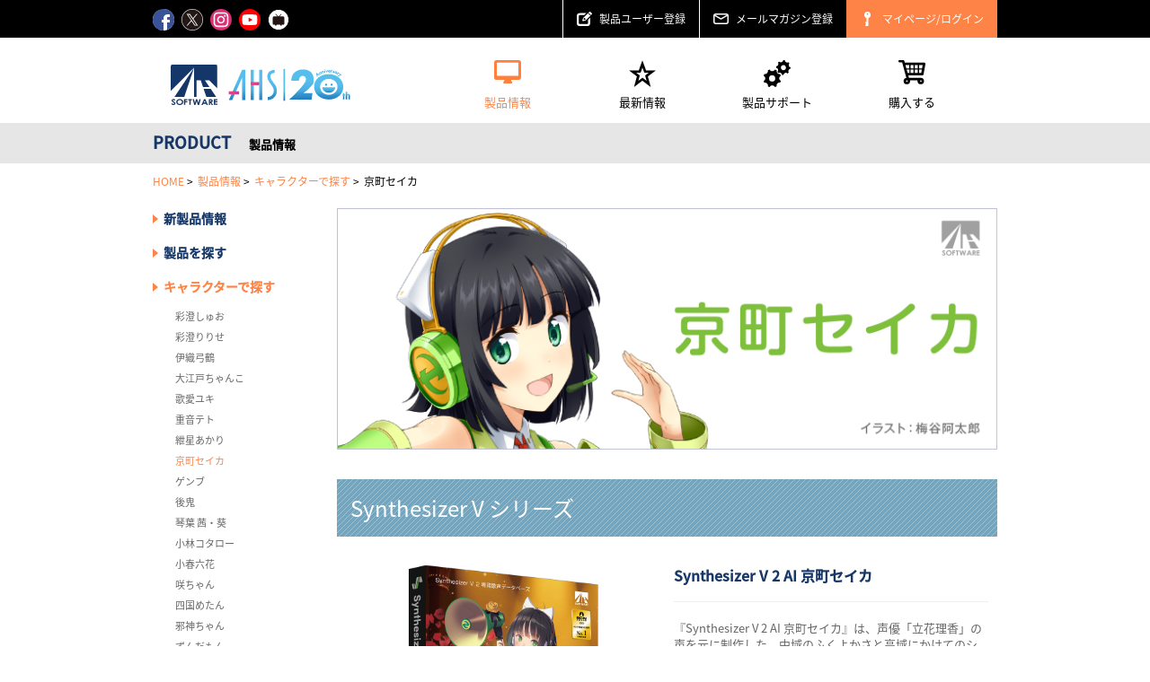

--- FILE ---
content_type: text/html; charset=UTF-8
request_url: https://www.ah-soft.com/seika/
body_size: 27961
content:
<!doctype html>
<html class="no-js" lang="">
<head prefix="og: http://ogp.me/ns# fb: http://ogp.me/ns/fb# article: http://ogp.me/ns/article#">
    <meta charset="utf-8">
    <title>京町セイカ｜製品情報｜AHS(AH-Software)</title>
    <meta name="keywords" lang="ja" content="VOCALOID,ボカロ,VOICEROID,ボイスロイド,音楽,立花理香,京町セイカ,セイカ">
    <meta http-equiv="X-UA-Compatible" content="IE=edge,chrome=1">
<meta name="viewport" content="width=device-width, initial-scale=1">
<link rel="shortcut icon" href="/images/common/ahsoft.ico">

<link rel="stylesheet" href="/css/normalize.min.css">
<link rel="stylesheet" href="/css/bootstrap.min.css">
<link rel="stylesheet" href="/css/navi.css">
<link rel="stylesheet" href="/css/main.css">
<link rel="stylesheet" href="/css/sp.css">

<script src="/js/vendor/modernizr-2.8.3-respond-1.4.2.min.js"></script>
<script src="/js/vendor/jquery-1.11.2.min.js"></script>
<script src="/js/vendor/jquery.dotdotdot.min.js"></script>
<script src="/js/vendor/imagesloaded.pkgd.js"></script>
<link rel="stylesheet" href="/js/vendor/lity/lity.min.css">
<script src="/js/vendor/lity/lity.min.js"></script>
<script src="/js/vendor/jquery.tile.js"></script>
<script src="/js/vendor/picturefill/picturefill.min.js"></script>
<script src="/js/vendor/sharrre/jquery.sharrre.min.js"></script>


<script src="/js/vendor/vue.min.js"></script>
<script src="/js/main.js"></script>


<!--Start of 右側SNSデザイン修正のため新規追加-->
<!--新規追加日：2020年4月6日・追加者：P-->

<link rel="stylesheet" type="text/css" href="/css/page-sns-head.css">

<div id="fb-root"></div>
<script async defer crossorigin="anonymous" src="https://connect.facebook.net/ja_JP/sdk.js#xfbml=1&version=v6.0"></script>

<script src="https://d.line-scdn.net/r/web/social-plugin/js/thirdparty/loader.min.js" async="async" defer="defer"></script>

<script async src="https://platform.twitter.com/widgets.js" charset="utf-8"></script>

<!--End of 右側SNSデザイン修正のため新規追加-->	
	<meta property="og:title" content="京町セイカ" />
	<meta property="og:url" content="https://www.ah-soft.com/seika/" />
	<meta property="og:image" content="https://www.ah-soft.com/images/products/seika/header.png" />
	<meta property="og:description" content="京都府精華町の広報キャラクター「京町セイカ」の各種製品ご紹介ページです。" />    
	<meta property="og:type" content="article" />
	<meta property="og:site_name" content="AHS(AH-Software)" />
	<meta name="twitter:card"  content="summary_large_image" />
	<meta name="twitter:site" content="@ahsoft" />
	
    <link rel="stylesheet" href="/css/product.css">
    <link rel="stylesheet" href="/css/product_sp.css">
    <link rel="canonical" href="http://www.ah-soft.com/synth-v/seika/">
</head>
<body class="cate-product cate-product-chara cate-product-chara-seika">
<div id="fb-root"></div>
<script>(function(d, s, id) {
  var js, fjs = d.getElementsByTagName(s)[0];
  if (d.getElementById(id)) return;
  js = d.createElement(s); js.id = id;
  js.src = "//connect.facebook.net/ja_JP/sdk.js#xfbml=1&version=v2.6&appId=1028395397254970";
  fjs.parentNode.insertBefore(js, fjs);
}(document, 'script', 'facebook-jssdk'));</script>

<span id="sp_menu" class="pc_none">MENU</span>
<!-- Start of HEADER -->
<nav id="common_header">
  <div class="inner_content">
    <ul id="header_socialnav">
      <li><a target="_blank" href="http://www.facebook.com/ahsoft"><img src="/images/common/socialicn_facebook.svg" alt="Facebook"></a></li>
      <li><a target="_blank" href="http://twitter.com/ahsoft"><img src="/images/common/socialicn_twitter.svg" alt="Twitter"></a></li>
      <li><a target="_blank" href="https://www.instagram.com/ahsinst/"><img src="/images/common/soicalicn_inst.svg" alt="Instagram"></a></li>
      <li><a target="_blank" href="http://www.youtube.com/user/AHSoftware"><img src="/images/common/socialicn_youtube.svg" alt="Youtube"></a></li>
      <li><a target="_blank" href="http://www.nicovideo.jp/user/20362865/video"><img src="/images/common/socialicn_niconico.svg" alt="Niconico"></a></li>
    </ul>
    <ul id="header_members">
      <li id="hnavi_regist"><a href="/regist/"><span class="sp_none">製品ユーザー登録</span><span class="pc_none">ユーザー登録</span></a></li>
      <li id="hnavi_mail"><a href="/mmag/"><span class="sp_none">メールマガジン登録</span><span class="pc_none">メルマガ</span></a></li>
      <li id="hnavi_mypage"><a href="/mypage/"><span class="sp_none">マイページ/ログイン</span><span class="pc_none">マイページ</span></a></li>
    </ul>
  </div>
</nav>

<header id="header">
  <div class="inner_content">
    <p id="logo"><a href="https://www.ah-soft.com/"><img src="/images/common/logo.svg" alt="AH-Software"></a></p>
    <nav id="gnavi">
      <ul>
        <li id="gnav_product"><span>製品情報</span></li>
        <li id="gnav_history"><span>最新情報</span></li>
        <li id="gnav_support"><span>製品サポート</span></li>
        <li id="gnav_shop"><span>購入する</span></li>
      </ul>
    </nav>
  </div>
</header><nav id="subnavi">
  <div class="inner_content">
    <ul id="subnav-history">
      <li><a href="/history/">全て</a></li>
      <li><a href="/history/#product">新製品情報</a></li>
      <li><a href="/history/#update">更新情報</a></li>
      <li><a href="/history/#press">プレスリリース</a></li>
      <li><a href="/history/#news">AHSからのお知らせ</a></li>
      <li><a href="/history/#other">その他</a></li>
    </ul>
    <ul id="subnav-product">
      <li><a href="/product/new.html">新製品情報</a></li>
      <li><a href="/product/">製品を探す</a></li>
      <li><a href="/product/chara.html">キャラクターで探す</a></li>
      <li><a href="/product/series.html">シリーズで探す</a></li>
      <li><a href="/trial/menu2.html">体験版ダウンロード</a></li>
      <li><a href="/trial/menu1.html">無料ソフトダウンロード</a></li>
    </ul>
    <ul id="subnav-support">
      <li><a href="/support/">サポート</a></li>
      <li><a href="/faq/">よくあるご質問</a></li>
      <li><a href="/regist/">ユーザー登録</a></li>
      <li><a href="/mypage/">マイページログイン</a></li>
      <li><a href="/inquiry/">お問い合わせ</a></li>
      <li><a href="/mmag/">メールマガジンのご登録</a></li>
    </ul>
    <ul id="subnav-shop">
      <li><a href="https://www.ah-soft.net/" target="_blank">オンラインショップ</a></li>
      <li><a href="/product/download.html">ダウンロード購入</a></li>
	<li><a href="/store/ahsuser.html">AHSユーザー特別版</a></li>
    </ul>
    <span class="arrow"></span>
  </div>
</nav>



<!-- Start of Category -->
<section id="categorytitle">
  <div class="inner_content">
    <p><span>PRODUCT</span>製品情報</p>
  </div>
</section>
<!-- End of Category -->


<div class="inner_content clearfix">

    <!-- Start of パンくず -->
    <nav id="breadcrumbs">
        <ul>
            <li><a href="/">HOME</a></li>
            <li><a href="/product/">製品情報</a></li>
            <li><a href="/product/chara.html">キャラクターで探す</a></li>
            <li>京町セイカ</li>
        </ul>
    </nav>
    <!-- End of パンくず -->

    <!-- Start of メインコンテンツ -->
    <main id="category_main">
		   
		<!--キャラクター名ヘッダー--><p id="product_mainimg"><img src="/images/products/seika/header.png" width="657" height="241" border="0" title=""></p>
		
		<br />
		<section id="tabcontents">

        <!-- タブコンテンツ -->
        <section class="tabcontent active" id="top" data-menuname="トップ">
			
			
				<div class="row">
					<dl class="feature_content">
						<dt>Synthesizer V シリーズ</dt>
						<dd>
							
							<div class="row">
								<div class="w350px fL">
									<a href="/synth-v/seika/" class="img_btn"><img src="/images/products/synth-v/seika2/sv2_seika_pkg.jpg" alt="Synthesizer V 2 AI 京町セイカ" title="Synthesizer V 2 AI 京町セイカ" class="w100per"></a>
								</div>
								<div class="w350px fR">
									<h4>Synthesizer V 2 AI 京町セイカ</h4>
									<hr />
									<p> 
										『Synthesizer V 2 AI 京町セイカ』は、声優「立花理香」の声を元に制作した、中域のふくよかさと高域にかけてのシャープさをあわせ持ち、素直でストレートな歌唱を得意とするSynthesizer V 2専用歌声データベースです。<br /><br />
										<br />
									</p>
									<div align="center"><a href="/synth-v/seika2/" class="blue_btn w100per">詳しく見る</a></div>
								</div>
							</div>
							
							<div class="row">
								<div class="w350px fL">
									<a href="/synth-v/seika/" class="img_btn"><img src="/images/products/synth-v/seika/synthesizerv_seika_box.jpg" alt="Synthesizer V AI 京町セイカ コンプリート" title="Synthesizer V AI 京町セイカ コンプリート" class="w100per"></a>
								</div>
								<div class="w350px fR">
									<h4>Synthesizer V AI 京町セイカ コンプリート</h4>
									<hr />
									<p> 
										『Synthesizer V AI 京町セイカ コンプリート』は、声優「立花理香」の声を元に制作した、中域のふくよかさと高域にかけてのシャープさをあわせ持ち、素直でストレートな歌唱を得意とする歌声データベースです。<br /><br />
										<br />
									</p>
									<div align="center"><a href="/synth-v/seika/" class="blue_btn w100per">詳しく見る</a></div>
								</div>
							</div>
						</dd>
					</dl>
				</div>
			
				<div class="row">
					<dl class="feature_content">
						<dt>VOICEPEAK シリーズ</dt>
						<dd>
							<div class="w350px fL">
								<a href="/voice/seika/" class="img_btn"><img src="/images/products/voice/seika/voicepeak_seika_box.jpg" alt="VOICEPEAK 京町セイカ" title="VOICEPEAK 京町セイカ" class="w100per"></a>
							</div>
							<div class="w350px fR">
								<h4>VOICEPEAK 京町セイカ</h4>
								<hr />
								<p> 
									『VOICEPEAK 京町セイカ』は、声優「立花理香」の声を元に制作した、明るく聞き取りやすい声が特徴の入力文字読み上げソフトです。<br />
									<br />
									通常読み上げの他、「楽しみ」「怒り」「悲しみ」「ほんわか」「遠い目」という5種の感情表現にも対応しています。
								</p>
								<div align="center"><a href="/voice/seika/" class="blue_btn w100per">詳しく見る</a></div>
							</div>
						</dd>
					</dl>
				</div>
			

			
				<br />

				<div class="row">
					<dl class="feature_content">
						<dt>ぴた声 シリーズ</dt>
						<dd>
							<div class="w350px fL" align="center">
								<a href="/pitagoe/seika/" class="img_btn"><img src="/images/products/pitagoe/seika.jpg" alt="ぴた声 京町セイカ" title="ぴた声 京町セイカ" class="w80per"></a>
							</div>
							<div class="w350px fR">
								<h4>ぴた声 京町セイカ</h4>
								<hr />
								<p> 
									「ぴた声」は、商用利用及び業務利用可能な音声素材集です。<br />
									様々なセリフを収録しており、実況系動画をはじめゲームやビジネス動画など、いろいろなシーンにぴたっと使える音声素材になっております。<br />
									データの形式は標準的な非圧縮Waveファイルなので、一般的な音声編集ソフトや動画編集ソフトなどでご利用頂けます。<br />
									<br />
									<span class="note">※音声ではなくキャラクター自体の商用利用をご検討の際は別途お問い合わせください。</span><br />
									<br />
									「京町セイカ」は、京都府精華町の広報キャラクターです。<br />
									<br />
								</p>
								<div align="center"><a href="/pitagoe/seika/" class="blue_btn w100per">詳しく見る</a></div>
							</div>
						</dd>
					</dl>
				</div>

				<br />
			
				<div class="row">
					<dl class="feature_content">
						<dt>VOICEROID シリーズ</dt>
						<dd>
							<div class="w350px fL">
								<a href="/voiceroid/seika/" class="img_btn"><img src="/images/products/seika/voiceroid_seika_box.png" alt="VOICEROID+ 京町セイカ EX" title="VOICEROID+ 京町セイカ EX" class="w100per"></a>
							</div>
							<div class="w350px fR">
								<h4>VOICEROID+ 京町セイカ EX</h4>
								<hr />
								<p> 
									『VOICEROID+ 京町セイカ EX』は、声優「立花理香」の声を元に制作した、明るく聞き取りやすい声が特徴の入力文字読み上げソフトです。
									あなたのお好みの文章や言葉をテキストで入力するだけで、簡単に読み上げさせることができます。
									『VOICEROID+ 京町セイカ EX』では、従来のVOICEROIDの機能に加え、フレーズごとの話速/抑揚などの細かな調整を行うことができます。<br />
									<br />
								</p>
								<div align="center"><a href="/voiceroid/seika/" class="blue_btn w100per">詳しく見る</a></div>
							</div>
						</dd>
					</dl>
				</div>

				<br />
						
				<h2>「京町セイカ」公式サイトはこちら</h2>
				<div>
					<div class="row">
						<a href="https://kyomachi-seika.jp/" target="_blank" class="img_btn">
							<img src="/images/products/seika/banner.png" alt="" style="width: 350px;">
						</a>
					</div>
				</div>

			</section>
		</section>
    </main>
    <!-- End of メインコンテンツ -->

    <!-- Start of Sidebar -->
<aside id="sidebar">
  <ul>
    <li id="sidenavi-product-new"><a href="/product/new.html">新製品情報</a></li>
    <li id="sidenavi-product-index" class="tree"><a href="/product/">製品を探す</a>
      <ul>
        <li id="sidenavi-product-index-menu1"><a href="/product/#menu1" rel="scroll">音楽/音声関連ソフト</a></li>
        <li id="sidenavi-product-index-menu2"><a href="/product/#menu2" rel="scroll">動画関連ソフト</a></li>
        <li id="sidenavi-product-index-menu9"><a href="/product/#menu9" rel="scroll">画像関連ソフト</a></li>
        <li id="sidenavi-product-index-menu3"><a href="/product/#menu3" rel="scroll">CD/DVDコピーソフト</a></li>
        <!--<li id="sidenavi-product-index-menu4"><a href="/product/#menu4" rel="scroll">ユーティリティソフト</a></li>
        <li id="sidenavi-product-index-menu5"><a href="/product/#menu5" rel="scroll">Flash/WEB関連ソフト</a></li>-->
        <li id="sidenavi-product-index-menu6"><a href="/product/#menu6" rel="scroll">エンタテイメントソフト</a></li>
        <!--<li id="sidenavi-product-index-menu7"><a href="/product/#menu7" rel="scroll">スマートフォン用アプリ</a></li>-->
        <!--<li id="sidenavi-product-index-menu8"><a href="/product/#menu8" rel="scroll">ハードウェア</a></li>-->
        <!--<li id="sidenavi-product-index-menu10"><a href="/product/#menu10" rel="scroll">企業・SOHO向け製品</a></li>-->
        <li id="sidenavi-product-index-all"><a href="/product/">製品一覧</a></li>
      </ul></li>

    <li id="sidenavi-product-chara" class="tree"><span>キャラクターで探す</span>
      <ul>
		<li id="sidenavi-product-chara-shuo"><a href="/asumi/">彩澄しゅお</a></li>
		<li id="sidenavi-product-chara-ririse"><a href="/asumi/">彩澄りりせ</a></li>
		<li id="sidenavi-product-chara-iori"><a href="/voiceroid/iori/">伊織弓鶴</a></li>
		<li id="sidenavi-product-chara-chanko"><a href="/voice/chanko/">大江戸ちゃんこ</a></li>
		<li id="sidenavi-product-chara-yuki"><a href="/yuki/">歌愛ユキ</a></li>
		<li id="sidenavi-product-chara-teto"><a href="/teto/">重音テト</a></li>
		<li id="sidenavi-product-chara-akari"><a href="/akari/">紲星あかり</a></li>
		<li id="sidenavi-product-chara-seika"><a href="/seika/">京町セイカ</a></li>
		<li id="sidenavi-product-chara-genbu"><a href="/synth-v/genbu/">ゲンブ</a></li>
		<li id="sidenavi-product-chara-goki"><a href="/pitagoe/goki/">後鬼</a></li>
		<li id="sidenavi-product-chara-kotonoha"><a href="/kotonoha/">琴葉 茜・葵</a></li>
		<li id="sidenavi-product-chara-kotaro"><a href="/pitagoe/kotaro/">小林コタロー</a></li>
		<li id="sidenavi-product-chara-rikka"><a href="/rikka/">小春六花</a></li>
		<li id="sidenavi-product-chara-saki"><a href="/pitagoe/saki/">咲ちゃん</a></li>
		<li id="sidenavi-product-chara-metan"><a href="/cevio/metan/">四国めたん</a></li> 
		<li id="sidenavi-product-chara-jashinchan"><a href="/voice/jashinchan/">邪神ちゃん</a></li>
		<li id="sidenavi-product-chara-zundamon"><a href="/cevio/zundamon/">ずんだもん</a></li> 
		<li id="sidenavi-product-chara-taka"><a href="/voiceroid/taka/">鷹の爪 吉田くん</a></li>
		<li id="sidenavi-product-chara-tsuina"><a href="/tsuina/">ついなちゃん</a></li>
		<li id="sidenavi-product-chara-ai"><a href="/tsukuyomi/">月読アイ</a></li>
		<li id="sidenavi-product-chara-shota"><a href="/tsukuyomi/">月読ショウタ</a></li>
		<li id="sidenavi-product-chara-maki"><a href="/maki/">弦巻マキ</a></li>
		<li id="sidenavi-product-chara-itako"><a href="/itako/">東北イタコ</a></li>
		<li id="sidenavi-product-chara-zunko"><a href="/zunko/">東北ずん子</a></li>
		<li id="sidenavi-product-chara-kiritan"><a href="/kiritan/">東北きりたん</a></li>
		<li id="sidenavi-product-chara-karin"><a href="/karin/">夏色花梨</a></li>
		<li id="sidenavi-product-chara-iroha"><a href="/iroha/">猫村いろは</a></li>
		<li id="sidenavi-product-chara-chifuyu"><a href="/chifuyu/">花隈千冬</a></li>
		<li id="sidenavi-product-chara-sora"><a href="/sora/">桜乃そら</a></li>
		<li id="sidenavi-product-chara-kiyoteru"><a href="/kiyoteru/">氷山キヨテル</a></li>
		<li id="sidenavi-product-chara-frimomen"><a href="/frimomen/">フリモメン</a></li>
		<li id="sidenavi-product-chara-macnenana"><a href="/nana/">マクネナナ</a></li>
		<li id="sidenavi-product-chara-miki"><a href="/miki/">miki</a></li>
		<li id="sidenavi-product-chara-mary"><a href="/jamband/">御手師マリー</a></li>
		<li id="sidenavi-product-chara-kou"><a href="/minase/">水奈瀬コウ</a></li>
		<li id="sidenavi-product-chara-ritp"><a href="/minase/">水奈瀬リト</a></li>
		<li id="sidenavi-product-chara-moca"><a href="/moca/">宮舞モカ</a></li>
		<li id="sidenavi-product-chara-yukari"><a href="/yukari/">結月ゆかり</a></li>
		<li id="sidenavi-product-chara-all"><a href="/product/chara.html">キャラクター一覧</a></li>
	  </ul>
	</li>
	<li id="sidenavi-product-series" class="tree"><span>シリーズで探す</span>
	  <ul>
		<li id="sidenavi-product-series-voice"><a href="/product/series.html#voice" rel="scroll">VOICEPEAKシリーズ</a></li>
		<li id="sidenavi-product-series-synth-v"><a href="/product/series.html#synth-v" rel="scroll">Synthesizer Vシリーズ</a></li>
		<li id="sidenavi-product-series-vocoflex"><a href="/product/series.html#vocoflex" rel="scroll">Vocoflexシリーズ</a></li>
		  
		<li id="sidenavi-product-series-cevio"><a href="/product/series.html#cevio" rel="scroll">CeVIO AIシリーズ</a></li>
		<li id="sidenavi-product-series-voisona"><a href="/product/series.html#voisona" rel="scroll">VoiSonaシリーズ</a></li>
		<li id="sidenavi-product-series-vocaloid"><a href="/product/series.html#vocaloid" rel="scroll">VOCALOIDシリーズ</a></li>
		<li id="sidenavi-product-series-voiceroid"><a href="/product/series.html#voiceroid" rel="scroll">VOICEROIDシリーズ</a></li>
		<li id="sidenavi-product-series-pitagoe"><a href="/product/series.html#pitagoe" rel="scroll">ぴた声シリーズ</a></li> 
		<li id="sidenavi-product-series-pitaoto"><a href="/product/series.html#pitaoto" rel="scroll">ぴた音シリーズ</a></li> 
		<li id="sidenavi-product-series-rs"><a href="/product/series.html#rs" rel="scroll">Recotte Studioシリーズ</a></li>
		<li id="sidenavi-product-series-clone"><a href="/product/series.html#clone" rel="scroll">Cloneシリーズ</a></li>
	  </ul>
    </li>
    <li id="sidenavi-product-youtube"><a href="/product/youtube.html">製品紹介動画</a></li>
    <li id="sidenavi-product-trial"><a href="/trial/menu2.html">体験版ダウンロード</a></li>
	<li id="sidenavi-product-free"><a href="/trial/menu1.html">無料ソフトダウンロード</a></li>
    <li id="sidenavi-product-charactor"><a href="/charactor/">AHSキャラクター一覧</a></li>
    <li id="sidenavi-product-old"><a href="/product/old.html">販売終了製品一覧</a></li>
  </ul>
</aside>
<!-- End of Sidebar -->


<script>
  $(function() {
    // [.syncer-acdn]にクリックイベントを設定する
    $('.tree>span,.tree>a').click( function() {
      $(this).parent().parent().find("ul").slideUp();
      $(this).parent().find("ul").slideToggle() ;
      // 終了
      return false ;
    } ) ;
  }) ;
</script>
</div>
<!-- Start of Footer -->
<footer id="footer">
  <div class="inner_content">

    <nav class="row clearfix">

      <div class="col5 col2of5">
        <dl>
          <dt>製品情報</dt>
          <dd class="clearfix">
            <ul>
              <li><a href="/product/new.html">新製品情報</a></li>
              <li><a href="/product/">製品を探す</a></li>
              <li><a href="/product/chara.html">キャラクターで探す</a></li>
              <li><a href="/product/series.html">シリーズで探す</a></li>
              <li><a href="/product/youtube.html">製品紹介動画</a></li>
              <li><a href="/trial/menu2.html">体験版ダウンロード</a></li>
              <li><a href="/trial/menu1.html">無料ソフトダウンロード</a></li>
              <li><a href="/charactor/">AHSキャラクター一覧</a></li>
              <li><a href="/product/old.html">販売終了製品一覧</a></li>
            </ul>
          </dd>
        </dl>
      </div>
      <div class="col5 col3of5">
        <dl>
          <dt>最新情報</dt>
          <dd>
            <ul id="footernav-history">
              <li><a href="/history/#product">新製品情報</a></li>
              <li><a href="/history/#press">プレスリリース</a></li>
              <li><a href="/history/#update">更新情報</a></li>
              <li><a href="/history/#news">お知らせ</a></li>
              <li><a href="/history/#other">その他</a></li>
            </ul>
          </dd>
        </dl>
      </div>
      <div class="col5 col4of5">
        <dl>
          <dt>製品サポート</dt>
          <dd>
            <ul>
              <li><a href="/support/">サポート</a></li>
              <li><a href="/faq/">よくあるご質問</a></li>
              <li><a href="/regist/">ユーザー登録</a></li>
              <li><a href="/mypage/">マイページログイン</a></li>
              <li><a href="/inquiry/">お問い合わせ</a></li>
              <li><a href="/mmag/">メールマガジンのご登録</a></li>
              <li><a href="/request/">ご要望はこちら</a></li>
            </ul>
          </dd>
        </dl>
      </div>
      <div class="col5 col5of5">
        <dl>
          <dt>ショップで購入</dt>
          <dd>
            <ul>
              <li><a href="https://www.ah-soft.net/" target="_blank">オンラインショップ</a></li>
              <li><a href="/product/download.html">ダウンロード購入</a></li>
            </ul>
          </dd>
        </dl>
        <dl>
          <dt>法人の皆様へ</dt>
          <dd>
            <ul>
              <li><a href="/corporate/">法人、教育機関、各種団体の皆様へ</a></li>
              <li><a href="/press/">店舗販促用素材ダウンロード</a></li>
              <li><a href="/company/010_corpo.html">会社情報</a></li>
            </ul>
          </dd>
        </dl>
      </div>

      <div class="col5 col1of5">
        <p id="footlogo"><img src="/images/common/footlogo.svg" alt="AH-Software"></p>
        <!--<ul>
          <li><img src="/images/banner/footer/micro_bn_gold.jpg" alt="Microsoft Partner Gold application development"></li>
          <li><a href="http://japanese.excelindia.com/" target="_blank"><img src="/images/banner/footer/excelsoft_logo.jpg" alt="EXCELSOFT"></a></li>
          <li><a href="http://www.seriousfactory.com/en/#.Vs0LYuY2UsI" target="_blank"><img src="/images/banner/footer/sf_logo.jpg" alt="serious factory"></a></li>
        </ul>-->
      </div>

    </nav>
  </div>
</footer>
<div id="footer2">
  <div class="inner_content">
    <ul>
      <li><a href="/company/010_corpo.html">会社情報</a></li>
      <li><a href="/corporate/">法人・教育機関・各種団体の皆様へ</a></li>
      <li><a href="/privacy.html">プライバシーポリシー</a></li>
      <li><a href="/inquiry/">お問い合わせ</a></li>
    </ul>
    <p id="copyright">Copyrights © 2005-2026 AHS Co. Ltd. All rights reserved.</p>
  </div>
</div>
<!-- End of Footer -->


<div id="sp_nav">
  <dl>
    <dt>製品情報</dt>
    <dd class="clearfix">
      <ul>
        <li><a href="/product/new.html">新製品情報</a></li>
        <li><a href="/product/">製品を探す</a></li>
        <li><a href="/product/chara.html">キャラクターで探す</a></li>
        <li><a href="/product/series.html">シリーズで探す</a></li>
        <li><a href="/product/youtube.html">製品紹介動画</a></li>
        <li><a href="/trial/menu2.html">体験版ダウンロード</a></li>
        <li><a href="/trial/menu1.html">無料ソフトダウンロード</a></li>
        <li><a href="/charactor/">AHSのキャラクターたち</a></li>
        <li><a href="/product/old.html">販売終了製品一覧</a></li>
      </ul>
    </dd>
  </dl>

  <dl>
    <dt>最新情報</dt>
    <dd>
      <ul id="sp_nav-history">
        <li><a href="/history/">すべて</a></li>
        <li><a href="/history/#product">新製品情報</a></li>
        <li><a href="/history/#press">プレスリリース</a></li>
        <li><a href="/history/#update">更新情報</a></li>
        <li><a href="/history/#news">お知らせ</a></li>
        <li><a href="/history/#other">その他</a></li>
      </ul>
    </dd>
  </dl>

  <dl>
    <dt>製品サポート</dt>
    <dd>
      <ul>
        <li><a href="/support/">サポート</a></li>
        <li><a href="/faq/">よくあるご質問</a></li>
        <li><a href="/regist/">ユーザー登録</a></li>
        <li><a href="/mypage/">マイページログイン</a></li>
        <li><a href="/inquiry/">お問い合わせ</a></li>
        <li><a href="/mmag/top.html">メールマガジンのご登録</a></li>
        <li><a href="/request/">ご要望はこちら</a></li>
      </ul>
    </dd>
  </dl>

  <dl>
    <dt>ショップで購入</dt>
    <dd>
      <ul>
        <li><a href="https://www.ah-soft.net/" target="_blank">オンラインショップ</a></li>
        <li><a href="/product/download.html">ダウンロード購入</a></li>
      </ul>
    </dd>
  </dl>
  <dl>
    <dt>法人の皆様へ</dt>
    <dd>
      <ul>
        <li><a href="/corporate/">法人、教育機関、各種団体の皆様へ</a></li>
        <li><a href="/press/">店舗販促用素材ダウンロード</a></li>
        <li><a href="/company/010_corpo.html">会社情報</a></li>
      </ul>
    </dd>
  </dl>


</div>

<!-- Google tag (gtag.js) -->
<script async src="https://www.googletagmanager.com/gtag/js?id=G-93ZVEJ4ZVB"></script>
<script>
  window.dataLayer = window.dataLayer || [];
  function gtag(){dataLayer.push(arguments);}
  gtag('js', new Date());

  gtag('config', 'G-93ZVEJ4ZVB');
</script>
</body>
</html>


--- FILE ---
content_type: text/css
request_url: https://www.ah-soft.com/css/navi.css
body_size: 11923
content:
@charset "UTF-8";


.cate-product #gnavi ul li#gnav_product a,
.cate-product #gnavi ul li#gnav_product span{
    color: #FD8346;
    background-image: url("../images/common/naviicn_product_on.svg");
}
.cate-history #gnavi ul li#gnav_history a,
.cate-history #gnavi ul li#gnav_history span{
    color: #FD8346;
    background-image: url("../images/common/naviicn_history_on.svg");
}
.cate-support #gnavi ul li#gnav_support a,
.cate-support #gnavi ul li#gnav_support span{
    color: #FD8346;
    background-image: url("../images/common/naviicn_support_on.svg");
}
.cate-shop #gnavi ul li#gnav_shop a,
.cate-shop #gnavi ul li#gnav_shop span{
    color: #FD8346;
    background-image: url("../images/common/naviicn_shop_on.svg");
}



#sidebar>ul>li>ul{
    display: none;
}


/*最新情報*/
.cate-history #sidenavi-history > ul {
    display: block;
}


.cate-history #sidenavi-history > a,
.cate-history #sidenavi-history > span{
    color: #173767;
    color: #FD8346;
}
.cate-history-2059 #sidenavi-history-2059 a,
.cate-history-2058 #sidenavi-history-2058 a,
.cate-history-2057 #sidenavi-history-2057 a,
.cate-history-2056 #sidenavi-history-2056 a,
.cate-history-2055 #sidenavi-history-2055 a,
.cate-history-2054 #sidenavi-history-2054 a,
.cate-history-2053 #sidenavi-history-2053 a,
.cate-history-2052 #sidenavi-history-2052 a,
.cate-history-2051 #sidenavi-history-2051 a,
.cate-history-2050 #sidenavi-history-2050 a,
.cate-history-2049 #sidenavi-history-2049 a,
.cate-history-2048 #sidenavi-history-2048 a,
.cate-history-2047 #sidenavi-history-2047 a,
.cate-history-2046 #sidenavi-history-2046 a,
.cate-history-2045 #sidenavi-history-2045 a,
.cate-history-2044 #sidenavi-history-2044 a,
.cate-history-2043 #sidenavi-history-2043 a,
.cate-history-2042 #sidenavi-history-2042 a,
.cate-history-2041 #sidenavi-history-2041 a,
.cate-history-2040 #sidenavi-history-2040 a,
.cate-history-2039 #sidenavi-history-2039 a,
.cate-history-2038 #sidenavi-history-2038 a,
.cate-history-2037 #sidenavi-history-2037 a,
.cate-history-2036 #sidenavi-history-2036 a,
.cate-history-2035 #sidenavi-history-2035 a,
.cate-history-2034 #sidenavi-history-2034 a,
.cate-history-2033 #sidenavi-history-2033 a,
.cate-history-2031 #sidenavi-history-2032 a,
.cate-history-2032 #sidenavi-history-2031 a,
.cate-history-2030 #sidenavi-history-2030 a,
.cate-history-2029 #sidenavi-history-2029 a,
.cate-history-2028 #sidenavi-history-2028 a,
.cate-history-2027 #sidenavi-history-2027 a,
.cate-history-2026 #sidenavi-history-2026 a,
.cate-history-2025 #sidenavi-history-2025 a,
.cate-history-2024 #sidenavi-history-2024 a,
.cate-history-2023 #sidenavi-history-2023 a,
.cate-history-2022 #sidenavi-history-2022 a,
.cate-history-2021 #sidenavi-history-2021 a,
.cate-history-2020 #sidenavi-history-2020 a,

.cate-history-2019 #sidenavi-history-2019 a,
.cate-history-2018 #sidenavi-history-2018 a,
.cate-history-2017 #sidenavi-history-2017 a,
.cate-history-2016 #sidenavi-history-2016 a,
.cate-history-2015 #sidenavi-history-2015 a,
.cate-history-2014 #sidenavi-history-2014 a,
.cate-history-2013 #sidenavi-history-2013 a,
.cate-history-2012 #sidenavi-history-2012 a,
.cate-history-2011 #sidenavi-history-2011 a{
    color: #FD8346;
}

.cate-history-all ul#tab_navi li#tab-history-all,
.cate-history-product ul#tab_navi li#tab-history-product,
.cate-history-update ul#tab_navi li#tab-history-update,
.cate-history-press ul#tab_navi li#tab-history-press,
.cate-history-news ul#tab_navi li#tab-history-news,
.cate-history-other ul#tab_navi li#tab-history-other{
    /*color: #FD8346;*/
    border-bottom: 4px solid #FD8346;
}

/*製品情報*/
.cate-product{  }

.cate-product-index #sidenavi-product-index > span,
.cate-product-index #sidenavi-product-index > a,
.cate-product-new #sidenavi-product-new > span,
.cate-product-new #sidenavi-product-new > a,
.cate-product-chara #sidenavi-product-chara > span,
.cate-product-chara #sidenavi-product-chara > a,
.cate-product-series #sidenavi-product-series > span,
.cate-product-series #sidenavi-product-series > a,
.cate-product-youtube #sidenavi-product-youtube > span,
.cate-product-youtube #sidenavi-product-youtube > a,
.cate-product-trial #sidenavi-product-trial > span,
.cate-product-trial #sidenavi-product-trial > a,
.cate-product-free #sidenavi-product-free > span,
.cate-product-free #sidenavi-product-free > a,
.cate-product-charactor #sidenavi-product-charactor > span,
.cate-product-charactor #sidenavi-product-charactor > a,
.cate-product-old #sidenavi-product-old > span,
.cate-product-old #sidenavi-product-old > a{
    color: #FD8346;
}


.cate-product-index #sidenavi-product-index > ul,
.cate-product-chara #sidenavi-product-chara > ul,
.cate-product-series #sidenavi-product-series > ul{
    display: block;
}

#sidenavi-product-index > ul{ padding-left: 10px; }
#sidenavi-product-index > ul > li{ margin-bottom: 4px; }
#sidenavi-product-index > ul a{ padding-left: 20px; }

#sidenavi-product-index-menu1 a{ background: url("/images/common/pnavicn_music.svg") no-repeat 0 center; background-size: 15px auto;}
#sidenavi-product-index-menu2 a{ background: url("/images/common/pnavicn_video.svg") no-repeat 0 center; background-size: 15px auto;}
#sidenavi-product-index-menu9 a{ background: url("/images/common/pnavicn_pic.svg") no-repeat 0 center; background-size: 15px auto;}
#sidenavi-product-index-menu3 a{ background: url("/images/common/pnavicn_dvd.svg") no-repeat 0 center; background-size: 15px auto;}
#sidenavi-product-index-menu4 a{ background: url("/images/common/pnavicn_util.svg") no-repeat 0 center; background-size: 15px auto;}
#sidenavi-product-index-menu5 a{ background: url("/images/common/pnavicn_web.svg") no-repeat 0 center; background-size: 15px auto;}
#sidenavi-product-index-menu6 a{ background: url("/images/common/pnavicn_entame.svg") no-repeat 0 center; background-size: 15px auto;}
#sidenavi-product-index-menu7 a{ background: url("/images/common/pnavicn_smp.svg") no-repeat 2px center; background-size: 10px auto;}
#sidenavi-product-index-menu8 a{ background: url("/images/common/pnavicn_hard.svg") no-repeat 0 center; background-size: 15px auto;}
#sidenavi-product-index-menu10 a{ background: url("/images/common/pnavicn_company.svg") no-repeat 0 center; background-size: 15px auto;}
#sidenavi-product-index-all a{ background: url("/images/common/pnavicn_all.svg") no-repeat 9px center; background-size: 4px auto;}

.cate-product-index-menu1 #sidenavi-product-index-menu1 a,
.cate-product-index-menu2 #sidenavi-product-index-menu2 a,
.cate-product-index-menu9 #sidenavi-product-index-menu9 a,
.cate-product-index-menu3 #sidenavi-product-index-menu3 a,
.cate-product-index-menu4 #sidenavi-product-index-menu4 a,
.cate-product-index-menu5 #sidenavi-product-index-menu5 a,
.cate-product-index-menu6 #sidenavi-product-index-menu6 a,
.cate-product-index-menu7 #sidenavi-product-index-menu7 a,
.cate-product-index-menu8 #sidenavi-product-index-menu8 a,
.cate-product-index-menu10 #sidenavi-product-index-menu10 a,
.cate-product-index-1 #sidenavi-product-index-1 a,
.cate-product-chara-seika #sidenavi-product-chara-seika a,
.cate-product-chara-yuki #sidenavi-product-chara-yuki a,
.cate-product-chara-macnenana #sidenavi-product-chara-macnenana a,
.cate-product-chara-kiyoteru #sidenavi-product-chara-kiyoteru a,
.cate-product-chara-miki #sidenavi-product-chara-miki a,
.cate-product-chara-iroha #sidenavi-product-chara-iroha a,
.cate-product-chara-yukari #sidenavi-product-chara-yukari a,
.cate-product-chara-akari #sidenavi-product-chara-akari a,
.cate-product-chara-maki #sidenavi-product-chara-maki a,
.cate-product-chara-ai #sidenavi-product-chara-ai a,
.cate-product-chara-shota #sidenavi-product-chara-shota a,
.cate-product-chara-jashinchan #sidenavi-product-chara-jashinchan a,
.cate-product-chara-taka #sidenavi-product-chara-taka a,
.cate-product-chara-zunko #sidenavi-product-chara-zunko a,
.cate-product-chara-kiritan #sidenavi-product-chara-kiritan a,
.cate-product-chara-chanko #sidenavi-product-chara-chanko a,
.cate-product-chara-kou #sidenavi-product-chara-kou a,
.cate-product-chara-rito #sidenavi-product-chara-rito a,
.cate-product-chara-kotonoha #sidenavi-product-chara-kotonoha a,
.cate-product-chara-sora #sidenavi-product-chara-sora a,
.cate-product-chara-itako #sidenavi-product-chara-itako a,
.cate-product-chara-tsuina #sidenavi-product-chara-tsuina a,
.cate-product-chara-iori #sidenavi-product-chara-iori a,
.cate-product-chara-rikka #sidenavi-product-chara-rikka a,
.cate-product-chara-karin #sidenavi-product-chara-karin a,
.cate-product-chara-chifuyu #sidenavi-product-chara-chifuyu a,
.cate-product-chara-genbu #sidenavi-product-chara-genbu a,
.cate-product-chara-shuo #sidenavi-product-chara-shuo a,
.cate-product-chara-ririse #sidenavi-product-chara-ririse a,
.cate-product-chara-frimomen #sidenavi-product-chara-frimomen a,
.cate-product-chara-teto #sidenavi-product-chara-teto a,
.cate-product-chara-mary #sidenavi-product-chara-mary a,
.cate-product-chara-moca #sidenavi-product-chara-moca a,
.cate-product-chara-zundamon #sidenavi-product-chara-zundamon a,
.cate-product-chara-metan #sidenavi-product-chara-metan a,
.cate-product-chara-all #sidenavi-product-chara-all a,

.cate-product-series-vocaloid #sidenavi-product-series-vocaloid a,
.cate-product-series-voiceroid #sidenavi-product-series-voiceroid a,
.cate-product-series-musicmaker #sidenavi-product-series-musicmaker a,
.cate-product-series-moviepro #sidenavi-product-series-moviepro a,
.cate-product-series-clone #sidenavi-product-series-clone a,
.cate-product-series-rs #sidenavi-product-series-rs a,
.cate-product-series-cevio #sidenavi-product-series-cevio a,
.cate-product-series-synth-v #sidenavi-product-series-synth-v a,
.cate-product-series-pitagoe #sidenavi-product-series-pitagoe a,
.cate-product-series-pitaoto #sidenavi-product-series-pitaoto a,
.cate-product-series-voice #sidenavi-product-series-voice a,
.cate-product-series-vocoflex #sidenavi-product-series-vocoflex a,
.cate-product-series-all #sidenavi-product-series-all a{
    color: #FD8346;
}

/*製品サポート*/
.cate-support-support #sidenavi-support-support a,
.cate-support-faq #sidenavi-support-faq a,
.cate-support-regist #sidenavi-support-regist a,
.cate-support-mypage #sidenavi-support-mypage a,
.cate-support-trial #sidenavi-support-trial a,
.cate-support-inquiry #sidenavi-support-inquiry a,
.cate-support-mmag #sidenavi-support-mmag a{
    color: #FD8346;
}



/*購入する*/
.cate-shop #sidenavi-shop > ul{
    display: block;
}
.cate-shop-download #sidenavi-shop-download a {
    color: #FD8346;
}

/* 法人のみなさまへ*/
.cate-business #sidenavi-business > ul{
    display: block;
}
.cate-business-corporate #sidenavi-business-corporate a,
.cate-business-press #sidenavi-business-press a,
.cate-business-ahs #sidenavi-business-ahs a{
    color: #FD8346;
}




/* 会社概要 */

/*
cate-company-top
cate-company-corpo
cate-company-activ
cate-company-recruit
cate-company-conta

*/

.cate-company{  }

.cate-company-top #sidenavi-company-top > span,
.cate-company-top #sidenavi-company-top > a,
.cate-company-corpo #sidenavi-company-corpo > span,
.cate-company-corpo #sidenavi-company-corpo > a,
.cate-company-activ #sidenavi-company-activ > span,
.cate-company-activ #sidenavi-company-activ > a,
.cate-company-recruit #sidenavi-company-recruit > span,
.cate-company-recruit #sidenavi-company-recruit > a,
.cate-company-conta #sidenavi-company-conta > span,
.cate-company-conta #sidenavi-company-conta > a{
    color: #FD8346;
}


.cate-company-corpo #sidenavi-company-corpo > ul,
.cate-company-activ #sidenavi-company-activ > ul{
    display: block;
}

.cate-company-corpo-menu1 #sidenavi-company-corpo-menu1 a,
.cate-company-corpo-menu2 #sidenavi-company-corpo-menu2 a,
.cate-company-activ-menu1 #sidenavi-company-activ-menu1 a,
.cate-company-activ-menu2 #sidenavi-company-activ-menu2 a{
    color: #FD8346;
}





@media only screen and (max-width: 640px) {




}


--- FILE ---
content_type: text/css
request_url: https://www.ah-soft.com/css/main.css
body_size: 37197
content:
/*
Logo color: #173767
Accent color: #173767
assort color: #72A6C0
Link color: #FD8346 (Orange)
Text color: #666666 (default)
Text color: #000000 (dark)
Border color: #B3B3B3
Background color(Gray): #E6E6E6
*/


@charset "UTF-8";
/*
* Noto Sans Japanese (japanese) http://www.google.com/fonts/earlyaccess
 */
/*
@font-face {
    font-family: 'Noto Sans Japanese';
    font-style: normal;
    font-weight: 100;
    src: url(//fonts.gstatic.com/ea/notosansjapanese/v6/NotoSansJP-Thin.woff2) format("woff2"), url(//fonts.gstatic.com/ea/notosansjapanese/v6/NotoSansJP-Thin.woff) format("woff"), url(//fonts.gstatic.com/ea/notosansjapanese/v6/NotoSansJP-Thin.otf) format("opentype"); }
*/
@font-face {
    font-family: 'Noto Sans Japanese';
    font-style: normal;
    font-weight: 200;
    src: url(//fonts.gstatic.com/ea/notosansjapanese/v6/NotoSansJP-Light.woff2) format("woff2"), url(//fonts.gstatic.com/ea/notosansjapanese/v6/NotoSansJP-Light.woff) format("woff"), url(//fonts.gstatic.com/ea/notosansjapanese/v6/NotoSansJP-Light.otf) format("opentype"); }

@font-face {
    font-family: 'Noto Sans Japanese';
    font-style: normal;
    font-weight: 400;
    src: url(//fonts.gstatic.com/ea/notosansjapanese/v6/NotoSansJP-Regular.woff2) format("woff2"), url(//fonts.gstatic.com/ea/notosansjapanese/v6/NotoSansJP-Regular.woff) format("woff"), url(//fonts.gstatic.com/ea/notosansjapanese/v6/NotoSansJP-Regular.otf) format("opentype"); }
    /*font-style: normal;*/
    /*font-weight: 200;*/
    /*src: url(//fonts.gstatic.com/ea/notosansjapanese/v6/NotoSansJP-Light.woff2) format("woff2"), url(//fonts.gstatic.com/ea/notosansjapanese/v6/NotoSansJP-Light.woff) format("woff"), url(//fonts.gstatic.com/ea/notosansjapanese/v6/NotoSansJP-Light.otf) format("opentype"); }*/

@font-face {
    font-family: 'Noto Sans Japanese';
    font-style: normal;
    font-weight: 500;
    src: url(//fonts.gstatic.com/ea/notosansjapanese/v6/NotoSansJP-Medium.woff2) format("woff2"), url(//fonts.gstatic.com/ea/notosansjapanese/v6/NotoSansJP-Medium.woff) format("woff"), url(//fonts.gstatic.com/ea/notosansjapanese/v6/NotoSansJP-Medium.otf) format("opentype"); }


* {
    -webkit-box-sizing: border-box;
    -moz-box-sizing: border-box;
    -o-box-sizing: border-box;
    -ms-box-sizing: border-box;
    box-sizing: border-box;
}

body {
    /*font: 16px/26px Helvetica, Helvetica Neue, Arial;*/
    /*font: 13px/22px "Hiragino Kaku Gothic ProN", "ヒラギノ角ゴ ProN W3", Meiryo, メイリオ, sans-serif;*/
    font-size: 13px;
    line-height: 23px;
    font-family: 'Noto Sans Japanese', "Hiragino Kaku Gothic ProN", Meiryo, sans-serif;
    font-weight: 400;

    *font-size: small;
    *font: x-small;
}


ul,li,
dl,dt,dd{
    margin: 0;
    padding: 0;
}

ul.linklist {
    margin: 0;
    list-style: none;
    padding-bottom: 10px;
}
ul.linklist li{
    position: relative;
}
ul.linklist li:before{
    /*position: absolute;*/
    display: inline-block;
    content: "";
    width: 0;
    height: 0;
    border-style: solid ;
    border-width: 5px 6px;
    border-color: transparent transparent transparent #FD8346;
}
ul.linklist li a{
    color: #666666;
    text-decoration: underline;
}
ul.linklist li a:hover{
    text-decoration: none;
}


.listnormal ul{
    margin: 0;
    list-style-type: disc;
    padding-bottom: 10px;
	padding-left: 30px; 
}
.listnormal li{
    position: relative;
	left:-10px;
}


body{
    color: #666666;
}
p{
    margin:0 0 20px;
}

iframe{
    display: block;
    margin-bottom: 10px;
}



/**
 * COMMMON STYLE
 */
.clear { clear: both; }
.text_center,
.aC { text-align: center !important; }
.text_right,
.aR { text-align: right !important; }
.text_left,
.aL { text-align: left !important; }
.fL { float: left; }
.fR { float: right;}
.imgL{
    float: left;
    margin-right: 20px;
    margin-bottom: 20px;
}
.imgR{
    float: right;
}
.p30 { padding: 30px !important; }
.pT10 { padding-top: 10px !important; }
.pT20 { padding-top: 20px !important; }
.pT30 { padding-top: 30px !important; }
.pT40 { padding-top: 40px !important; }
.pT50 { padding-top: 50px !important; }
.pL20 { padding-left: 20px !important; }
.pB10 { padding-bottom: 10px !important; }
.pB20 { padding-bottom: 20px !important; }
.pB30 { padding-bottom: 30px !important; }
.pB40 { padding-bottom: 40px !important; }
.pB50 { padding-bottom: 50px !important; }
.m0 { margin: 0 !important; }
.mT0 { margin-top: 0 !important; }
.mB0 { margin-bottom: 0 !important; }
.mT20 { margin-top: 20px !important; }
.mT30 { margin-top: 30px !important; }
.w100 { width: 100% !important; }
.w90 { width: 90% !important; }
.w80 { width: 80% !important; }
.w70 { width: 70% !important; }
.w60 { width: 60% !important; }
.w50 { width: 50% !important; }
.w40 { width: 40% !important; }	/* 2016/10/25 追加*/
.w30 { width: 30% !important; }
.w25 { width: 25% !important; }
.w20 { width: 20% !important; }
.w10 { width: 10% !important; }
.w200px{ width: 200px; }
.w250px{ width: 250px; }
.w300px{ width: 300px; }
.w350px{ width: 350px; }
.w400px{ width: 400px; }
.w450px{ width: 450px; }
.w500px{ width: 500px; }
.w560px{ width: 560px; margin: 0 auto; padding: 0 auto; }
.w100per{ width: 100%; }
.w80per{ width: 80%; }
.pd-left{ margin-left: 20px;}
.Remark{ width: 100% !important; 
		 height: 100px !important;
		 }							/* 2017/12/7 追加 */

.note,
.orange,
.red{
    color: #FD8346;
}


.row{
    margin: 0;
    padding-bottom: 30px;
}

/**
 * Frame
 */

.inner_content{
    position: relative;
    clear: both;
    width: 940px;
    margin: 0 auto;
}
#category_main{
    float: right;
    width: 735px;
    padding-bottom: 50px;
}
/**
 * Header
 */
#common_header{
    background: #000;
    min-height: 42px;
}
ul#header_socialnav{
    position: absolute;
    display: inline-block;
    left: 0;
    top: 0;
    list-style: none;
    height: 42px;
    overflow: hidden;
}
ul#header_socialnav li{
    display: inline-block;
    height: 42px;
    overflow: hidden;
    margin-right: 5px;
}
ul#header_socialnav li a{
    line-height: 42px;
}
ul#header_socialnav li img{
    width: 24px;
    height: auto;
}

ul#header_members{
    position: absolute;
    right: 0;
    top: 0;
    display: inline-block;
    text-align: right;
    height: 42px;
    overflow: hidden;
    font-size: 0px;
}
ul#header_members li{
    display: inline-block;
    border-left: 1px solid #FFFFFF;
    height: 42px;
    overflow: hidden;
    font-size: 12px;
}
ul#header_members li#hnavi_mypage{
    border: none;
}
ul#header_members li a{
    display: block;
    color: #FFFFFF;
    padding: 0px 15px 0 40px;
    line-height: 42px;
}
ul#header_members li#hnavi_regist a{
    background: url("../images/common/hicn_regist.svg") no-repeat 15px center;
    background-size: auto 16px;
}
ul#header_members li#hnavi_mail a{
    background: url("../images/common/hicn_mail.svg") no-repeat 15px center;
    background-size: auto 12px;
}
ul#header_members li#hnavi_mypage a{
    background: #FD8346 url("../images/common/hicn_mypage.svg") no-repeat 20px center;
    background-size: auto 16px;
}

ul#header_members li a:hover{
    text-decoration: none;
}

ul#header_members li#hnavi_regist a:hover,
ul#header_members li#hnavi_mail a:hover{
    background-color: #666666;
}
ul#header_members li#hnavi_mypage a:hover {
    background-color: #FFBB50;
}

#header{
    clear: both;
    position: relative;
}
#logo{
    margin-top: 30px;
    margin-bottom: 20px;
    margin-left: 20px;
    width: 200px;
    height: auto;
}
#logo img{
    width: 100%;
    height: auto;
}

#gnavi{
    position: absolute;
    right: 0;
    top: -5px;
}
#gnavi ul{
    padding-right: 20px;
    list-style: none;
}
#gnavi ul li{
    display: block;
    width: 150px;
    height: 60px;
    text-align: center;
    float: left;
    font-size: 13px;
}
#gnavi ul li a,
#gnavi ul li span{
    display: block;
    color: #000000;
    text-decoration: none;
    padding-top: 35px;
    height: 60px;
    cursor: pointer;
}
#gnavi ul li a:hover,
#gnavi ul li span:hover{
    color: #FD8346;
}

#gnavi ul li#gnav_product a,
#gnavi ul li#gnav_product span{
    background: url("../images/common/naviicn_product.svg") no-repeat center top;
    background-size: 30px auto;
}
#gnavi ul li#gnav_history a,
#gnavi ul li#gnav_history span{
    background: url("../images/common/naviicn_history.svg") no-repeat center top;
    background-size: 30px auto;
}
#gnavi ul li#gnav_support a,
#gnavi ul li#gnav_support span{
    background: url("../images/common/naviicn_support.svg") no-repeat center top;
    background-size: 30px auto;
}
#gnavi ul li#gnav_shop a,
#gnavi ul li#gnav_shop span{
    background: url("../images/common/naviicn_shop.svg") no-repeat center top;
    background-size: 30px auto;
}
#gnavi ul li#gnav_product.current a,
#gnavi ul li#gnav_product.current span,
#gnavi ul li#gnav_product a:hover,
#gnavi ul li#gnav_product span:hover{
    background-image: url("../images/common/naviicn_product_on.svg");
}
#gnavi ul li#gnav_history.current a,
#gnavi ul li#gnav_history.current span,
#gnavi ul li#gnav_history a:hover,
#gnavi ul li#gnav_history span:hover{
    background-image: url("../images/common/naviicn_history_on.svg");
}
#gnavi ul li#gnav_support.current a,
#gnavi ul li#gnav_support.current span,
#gnavi ul li#gnav_support a:hover,
#gnavi ul li#gnav_support span:hover{
    background-image: url("../images/common/naviicn_support_on.svg");
}
#gnavi ul li#gnav_shop.current a,
#gnavi ul li#gnav_shop.current span,
#gnavi ul li#gnav_shop a:hover,
#gnavi ul li#gnav_shop span:hover{
    background-image: url("../images/common/naviicn_shop_on.svg");
}



#gnavi li{
    position: relative;
}

#subnavi .open ~ .arrow{
    display: inline-block;
}

#subnavi .arrow{
    display: none;
    z-index: 1;
    position: absolute;
    content: "";
    width: 0;
    height: 0;
    top: -16px;
    /*left: 0;*/
    /*right: 0;*/
    margin: 0;

    border-width: 8px;
    border-style: solid;
    border-color: transparent transparent #173767 transparent;

}

/* サブナビ */
#subnavi{
    display: block;
    position: relative;
    background: #173767;
}
#subnavi .inner_content{
}
/*
#subnavi:hover ul,
#subnavi ul.open{
    display: block;
}
*/
#subnavi ul{
    list-style: none;
    text-align: center;
    height: 0px;
    margin: 0;
    padding: 0;
    overflow: hidden;
    -webkit-transition: all 0.3s;
    -moz-transition: all 0.3s;
    -ms-transition: all 0.3s;
    -o-transition: all 0.3s;
    transition: all 0.3s;
}
#subnavi ul:hover,
#subnavi ul.open{
    height: 45px;
}
#subnavi ul:hover li,
#subnavi ul.open li{
}
#subnavi li{
    display: inline-block;
    margin: 0;
    padding: 0;
    height: 45px;
    overflow: hidden;
    -webkit-transition: height 0.3s;
    -moz-transition: height 0.3s;
    -ms-transition: height 0.3s;
    -o-transition: height 0.3s;
    transition: height 0.3s;

}
#subnavi li a{
    position: relative;
    display: block;
    color: #FFFFFF;
    text-decoration: none;
    padding: 0 20px;
    height: 45px;
    line-height: 45px;
}
#subnavi li a:before{
    position: absolute;
    content: "";
    display: inline-block;
    width: 0;
    height: 0;
    top: 19px;
    left: 5px;
    border-width: 4px;
    border-style: solid;
    border-color: transparent transparent transparent #FFFFFF;
}
#subnavi li a:hover{
    color: #FD8346;
}
#subnavi li a:hover:before{
    border-width: 4px;
    border-style: solid;
    border-color: transparent transparent transparent #FD8346;
}





/**
 * パンくず
 */
#breadcrumbs{
    padding-top: 8px;
    padding-bottom: 8px;
    margin-bottom: 10px;
}
#breadcrumbs ul{
    list-style: none;
    color: #000000;
}
#breadcrumbs li{
    display: inline-block;
    font-size: 12px;
}
#breadcrumbs li+li:before{
    content: ">";
    margin-right: 5px;
}
#breadcrumbs a{
    color: #FD8346;
}

/**
 * Sidebar
 */
#sidebar.stickynavi{
    position: fixed;
    /*position: absolute;*/
    top: 0;
    z-index: 999;
}

#sidebar{
    float: left;
    width: 180px;
}
#sidebar>ul{
    list-style: none;
}
#sidebar>ul>li{
    margin: 0 0 15px;
    font-size: 14px;
    font-weight: bold;
}
#sidebar>ul>li:before{
    display: inline-block;
    content: "";
    width: 0;
    height: 0;
    border-style: solid ;
    border-width: 5px 6px;
    border-color: transparent transparent transparent #FD8346;

    -webkit-transition: all 0.2s;
    -moz-transition: all 0.2s;
    -ms-transition: all 0.2s;
    -o-transition: all 0.2s;
    transition: all 0.2s;
    transform-origin: 2px 4px;

}
#sidebar>ul>li.open:before{
    -webkit-transform: rotate(90deg);
    -moz-transform: rotate(90deg);
    -ms-transform: rotate(90deg);
    -o-transform: rotate(90deg);
    transform: rotate(90deg);
}

#sidebar>ul>li>span,
#sidebar>ul>li>a{
    color: #173767;
    text-decoration: none;
    cursor: pointer;
}
#sidebar>ul ul{
    list-style: none;
    padding: 10px 0 20px 25px;
}
#sidebar>ul ul>li{
    margin-bottom: 0px;
    font-size: 11px;
    font-weight: normal;
}
#sidebar>ul ul>li>a{
    color: #666666;;
    text-decoration: none;
}
#sidebar>ul ul>li>a:hover{
    text-decoration: underline;
}
#sidebar>ul ul>li.current>a{
    color: #FD8346;
}


/**
 * Footer
 */
#footer{
    border-top: 5px solid #FD8346;

    clear: both;
    padding: 20px 0;
    background: #0E0E0E;
    /*background: #0E0E0E url("../images/common/bg_stripe.png") repeat 0 0;*/
}
#footer nav.row{
    padding: 0 20px 0px;
}
#footer .col5{
    float: none;
    min-height: 250px;
}
#footer .col5.col1of5{ width: 23%;}
#footer .col5.col2of5{ width: 20%; left: 23%; position: absolute;}
#footer .col5.col3of5{ width: 16%; left: 43%; position: absolute;}
#footer .col5.col4of5{ width: 19%; left: 59%; position: absolute;}
#footer .col5.col5of5{ width: 21.5%; left: 78%; position: absolute;}
#footer .col5 dl{
    margin-bottom: 40px;
}
#footer .col5 dl dt{
    margin: 0 0 15px;
    font-size: 14px;
    color: #999999;
}
#footer .col5 dl dd{  }
#footer .col5 dl ul{
    list-style: none;
}
#footer .col5 dl li{
    margin: 0 0 10px;
    font-size: 11px;
}
#footer .col5 dl li a{
    color: #E6E6E6;
    text-decoration: none;
}
#footer .col5 dl li a:hover{
    text-decoration: underline;
}

#footer .col5.col1of5 ul{
    list-style: none;
}
#footer .col5.col1of5 ul li{
    margin-bottom: 15px;
}


#footer2{
    clear: both;
    padding: 10px;
}
#footer2 #copyright{
    display: inline;
    font-size: 11px;
}
#footer2 ul{
    position: absolute;
    right: 0;
    top: 0px;
    list-style: none;
}
#footer2 ul li{
    display: inline;
    font-size: 11px;
}
#footer2 ul li+li{
    border-left: 1px solid #B3B3B3;
}
#footer2 ul a{
    padding: 0 10px;
    color: #666666;
    text-decoration: none;
}
#footer2 ul a:hover{
    text-decoration: underline;
}
#footlogo img{
    fill: #FFFFFF;
    width: 175px;
    height: auto;
}

/**
 * タブナビ
 */

ul#tab_navi.history li{
    min-width: 105px;
}
ul#product_mainnavi.guideline li{
    min-width: 220px;
}
ul#tab_navi.stickynavi,
ul#product_mainnavi.stickynavi{
    position: fixed;
    top: 0;
    /*box-shadow: 0 0 5px #999999;*/
    z-index: 999;
}
ul#tab_navi.stickynavi+*,
ul#product_mainnavi.stickynavi+*{
    padding-top: 31px;
}

ul#tab_navi,
ul#product_mainnavi{
    background: #FFFFFF;
    margin: 0;
    width: 735px;
    height: 31px;
    list-style: none;
    border-bottom: 1px solid #E6E6E6;
    z-index: 1;
}
ul#tab_navi li,
ul#product_mainnavi li{
    display: block;
    float: left;
    border-bottom: 4px solid #FFFFFF;
    font-size: 12px;
}
ul#tab_navi li.active,
ul#product_mainnavi li.active{
    /*color: #FD8346;*/
    border-bottom: 4px solid #FD8346;
}
ul#tab_navi li:hover,
ul#product_mainnavi li:hover{
    border-bottom: 4px solid #173767;
}
ul#tab_navi li a,
ul#product_mainnavi li a{
    display: block;
    padding: 0px 5px;
    height: 26px;
    line-height: 26px;
    min-width: 7.5em;
    text-align: center;
    border-right: 1px solid #E6E6E6;
    border-bottom: 1px solid #FFFFFF;
    text-decoration: none;
    color: #000000;
}
ul#tab_navi li a:hover,
ul#product_mainnavi li a:hover{  }
ul#tab_navi li:first-of-type a,
ul#product_mainnavi li:first-of-type a{
    border-left: 1px solid #E6E6E6;
}
ul#tab_navi li.cart,
ul#product_mainnavi li.cart{
    border-bottom: none;
}
ul#tab_navi li.cart a,
ul#product_mainnavi li.cart a{
    color: #FFFFFF;
}
ul#tab_navi li.cart a span,
ul#product_mainnavi li.cart a span{
    display: inline-block;
    position: relative;
    width: 100%;
    height: 26px;
    line-height: 26px;
    font-size: 95%;
    padding: 0 0 0 15px;
    border: 1px solid #FD8346;
    background: #FD8346 url("../images/common/icn_cart.svg") no-repeat 10px center;
    background-size: auto 13px;

}
ul#tab_navi li.cart a:hover,
ul#product_mainnavi li.cart a:hover{
    color: #FD8346;
}
ul#tab_navi li.cart a:hover span,
ul#product_mainnavi li.cart a:hover span{
    background-color: #FFFFFF;
    background-image: url("../images/common/icn_cart_orange.svg");
}




/**
 * コンテンツエリア
 */
.mainimg,
#product_mainimg{
    margin: 0 0 10px;
}
.mainimg img,
#product_mainimg img{
    width: 100%;
    height: auto;
}
#categorytitle{
    padding: 10px;
    background-color: #E6E6E6;
}
#categorytitle p{
    margin: 0;
    padding: 0;
    color: #000000;
    font-weight: bold;
}
#categorytitle p span{
    margin-right: 20px;
    color: #173767;
    font-size: 140%;
}

#category_main{}
h2.bar,
h3.bar,
#category_subtitle{
    clear: both;
    padding: 10px 20px;
    margin-top: 0;
    margin-bottom: 20px;
    background: #173767;
    color: #FFFFFF;
    font-weight: bold;
    font-size: 16px;
}

/**
 * 新着情報
 */
.sharrre{
    position: absolute;
    top: 0;
    margin-left: 280px;
}
.sharrre .buttons{
    display: inline-block;
}
.sharrre .button{
    margin-right: 8px;
    display: inline-block;
    vertical-align: text-bottom;
}
.sharrre .button iframe{
    margin-bottom: 0 !important;
}

.item{
    position: relative;
    margin-top: 30px;
}
.item p.img{
    position: absolute;
    top: 0;
    left: 0;
    width: 60px;
    height: 60px;
    text-align: center;
    border: 1px solid #CCCCCC;
}
.item p.img img{
    max-width: 58px;
    height: auto;
}

.item p.date{
    margin-left: 80px;
    margin-bottom: 5px;
    color: #173767;
    font-weight: bold;
}
.item p.date .label{
    position: relative;
    top: -1px;
    color: #FFFFFF;
    margin-left: 10px;
    display: inline-block;
    width: 100px;
    text-align: center;
    padding: 5px;
    border-radius: 0;

}
.item p.date .label.label-update{
    background: #EA267A;
}
.item p.date .label.label-press{
    background: #F59331;
}
.item p.date .label.label-news{
    background: #8DC449;
}
.item p.date .label.label-product{
    background: #33ACE0;
}
.item p.date .label.label-video{
    background: #5EBEB0;
}

.item p.date .label.label-other{
    background: #888888;
}

.item p.content {
    margin-left: 80px;
    line-height: 1.7;
}
.item p.content a{
    color: #666666;
}
.item p.content a:hover{
    color: #FD8346;
}
.item p.content a strong{}


/**
 * 新着情報詳細
 */
.basecontent{}
.basecontent h1{
    padding-bottom: 5px;
    padding-left: 2px;
    margin-bottom: 20px;
    color: #173767;
    border-bottom: 1px solid #B3B3B3;
    font-size: 20px;
    line-height: 1.3;
    font-weight: bold;
}
.basecontent h2{
    margin-top: 30px;
    margin-bottom: 15px;
    color: #000000;
    color: #173767;

    font-size: 17px;
    font-weight: bold;
    padding-bottom: 8px;
    border-bottom: 1px solid #B3B3B3;
}
.basecontent h2.bar{
    color: #FFFFFF;
}
.basecontent h2.bg{
    clear: both;
    background-color: #E6E6E6;
    padding: 10px 20px;
    border: none;
    color: #000000;
    font-size: 17px;
}


.basecontent h3{
    margin-top: 30px;
    min-height: 22px;
    color: #173767;
    font-size: 17px;
    font-weight: bold;
}
.basecontent h4{
    margin-top: 30px;
    color: #000000;
    font-size: 14px;
    line-height: 1.5;
}
.basecontent .rules h4{
    margin-top: 30px;
}
.basecontent .rules_scroll h3{
    color: #000000;
    margin-top: 20px;
    margin-bottom: 5px;
    font-size: 15px;
    font-weight: normal;
}

.mainbox{
    padding-top: 10px;
}
.mainbox ul{
    margin-left: 25px;
}
.mainbox ul.linklist{
    margin-left: 7px;
}

.bgbox{
    background: #F1F1F1;
    padding: 15px 20px;
    margin-bottom: 20px;
}
.bgbox p:last-child{
    margin-bottom: 0;
}
dl.support_step{
    width: 21.5%;
    float: left;
    margin-right: 4%;
    margin-bottom: 30px;
}
dl.support_step:last-of-type{
    margin-right: 0;
}

dl.support_step dt{
    position: relative;
    background: #E6E6E6;
    margin-bottom: 15px;
    font-size: 16px;
    height: 30px;
    line-height: 30px;
    text-align: center;
}
dl.support_step dt:after{
    content:"";
    display: inline-block;
    position: absolute;
    right: -30px;
    border:15px solid #E6E6E6;
    border-color: transparent transparent transparent #E6E6E6;

}
dl.support_step dd{
    font-size: 12px;
    margin-right: -10px;
    line-height: 1.5;
}


/*
.basecontent h4.bg{
    margin-top: 0;
    padding: 10px 15px;
    color: #FFFFFF;
    background-color: #173767;
}
*/

/**
 * 規約類
 */
.rules{}
.rules p{}
.basecontent .rules h3{
    margin-top: 30px;
    color: #000000;
    font-size: 14px;
}
.basecontent .rules p{
    margin-bottom: 10px;
}

.basecontent .rules li{
    line-height: 1.4;
    margin-bottom: 5px;
}

.basecontent .rules ul{
    margin: 0 0 20px;
    padding: 0 0 0 20px;
}
.basecontent .rules ul li{}
.basecontent .rules ol{
    margin: 0 0 20px;
    padding: 0 0 0 20px;
}
.basecontent .rules ol li{}



/**
 * 製品情報
 */

/* 製品一覧 */

.products{
    padding-top: 20px;
    padding-bottom: 30px;
}
.products>.product_old{
    float: left;
    position: relative;
    width: 172px;
    padding: 5px;
    margin-right: 15px;
    margin-bottom: 15px;
    border: 4px solid #E6E6E6;
}
.products>.product_old:nth-of-type(4n){
    margin-right: 0;
}
.products>.product_old:nth-of-type(4n+1){
    clear: both;
}
.products>.product_old{
    text-align: center;
}


.products>.product{
    float: left;
    position: relative;
    width: 235px;
    padding: 10px;
    margin-right: 15px;
    margin-bottom: 15px;
    border: 6px solid #E6E6E6;
}
.products>.product:nth-of-type(3n){
    margin-right: 0;
}
.products>.product:nth-of-type(3n+1){
    clear: both;
}
.products>.product .label{
    display: inline-block;
    position: absolute;
    width: 60px;
    height: 60px;
    left: 1px;
    top: 1px;
    margin: 0;
    padding: 0;
    border-radius: 0;
    z-index: 1;
}
.products>.product .img{
    width: 200px;
    height: 200px;
    margin: 10px auto;
    text-align: center;
}
.products>.product .img img{
    /*width: 100%;*/
    /*height: auto;*/
    height: 200px;
    width: auto;
    margin: 0 auto;
}
.products>.product .img img.wide{
    width: 100%;
    height: auto;
}

.products>.product .img a:hover img{
    opacity: 0.8;
}

.products>.product dl{
    width: 100%;
}
.products>.product dt{
    width: 100%;
    font-size: 15px;
    font-weight: normal;
    min-height: 4em;
}
.products>.product dd{
    width: 100%;
}
.products>.product dd.text{
    height: 6em;
    margin-bottom: 10px;
    font-size: 12px;
}
.products>.product dd.more{
    margin-bottom: 10px;
}
.products>.product dd.more a{
    display: block;
    text-align: center;
    padding: 4px;
    background: #E5E5E5;
    color: #000000;
    text-decoration: none;
    font-size: 13px;
}
.products>.product dd.more a:hover{
    background: #173767;
    color: #FFFFFF;
}
.products>.product dd.btns{}
.products>.product dd.btns ul{
    list-style: none;
}
.products>.product dd.btns ul li{
    display: block;
    float: left;
    width: 32%;
    margin-right: 2%;
    text-align: left;
}
.products>.product dd.btns ul li:nth-of-type(3n){
    margin-right: 0;
}

.products>.product dd.btns ul li a{
    display: block;
    padding: 3px 3px 3px 20px;
    font-size: 11px;
    background: #FD8346;
    color: #FFFFFF;
    text-decoration: none;
}
.products>.product dd.btns ul li.btn-cart a{
    background: #FD8346 url("/images/common/icn_cart.svg") no-repeat 5px center;
    background-size: auto 11px;
}
.products>.product dd.btns ul li.btn-download a{
    background: #33ABDF url("/images/common/icn_dl.svg") no-repeat 5px center;
    background-size: auto 10px;
}
.products>.product dd.btns ul li.btn-trial a{
    background: #000000 url("/images/common/icn_star.svg") no-repeat 5px center;
    background-size: auto 11px;
}
.products>.product dd.btns ul li.btn-cart a:hover{
    background-color: #FFA366;
}
.products>.product dd.btns ul li.btn-download a:hover{
    background-color: #53CBFF;
}
.products>.product dd.btns ul li.btn-trial a:hover{
    background-color: #666666;
}
.products>.product dd.btns ul li.btn-reserve a:hover{
    background-color: #79d826 ;
}

.cate-shop-download .products{}
.cate-shop-download .products>.product .img{
    margin-top: 0;
}
.cate-shop-download .products>.product dd.text{
    height: auto;
    min-height: 2em;
}
.cate-shop-download .products>.product dd.more{
    margin-bottom: 5px;
}

.cate-shop-download .products>.product dd.btns ul li{
    float: none;
    width: 100%;
    margin-right: 0;
}
.cate-shop-download .products>.product dd.btns ul li a{
    padding-top: 5px;
    padding-bottom: 5px;
    font-size: 13px;
    text-align: center;
}
.cate-shop-download .products>.product dd.btns ul li.btn-download a {
    background: #33ABDF url("/images/common/icn_dl.svg") no-repeat 35% center;
    background-size: auto 12px;
}
.cate-shop-download .products>.product dd.btns ul li.btn-download a:hover {
    background-color: #53CBFF;
}
.cate-shop-download .products>.product dd.btns ul li.btn-reserve a {
    background: #79d826 url(/images/common/icn_timer.svg) no-repeat 36% center;
    background-size: auto 15px;
}
.cate-shop-download .products>.product dd.btns ul li.btn-reserve a:hover {
    background-color: #88eb31;
}

/* キャラクター一覧 */
.charactors{
    padding-top: 20px;
    padding-bottom: 30px;
}
.charactors>.charactor{
    float: left;
    position: relative;
    width: 235px;
    padding: 10px;
    margin-right: 15px;
    margin-bottom: 15px;
    border: 6px solid #E6E6E6;
}
.charactors>.charactor:nth-of-type(3n){
    margin-right: 0;
}
.charactors>.charactor:nth-of-type(3n+1){
    clear: both;
}

.charactors>.charactor .img{
    width: 200px;
    height: 280px;
    margin: 10px auto;
}
.charactors>.charactor .img img{
    width: 100%;
    height: auto;
}
.charactors>.charactor .img a:hover img{
    opacity: 0.8;
}


.charactors>.charactor h4{
    width: 100%;
    font-size: 15px;
    font-weight: normal;
    line-height: 1.5;
    min-height: 2em;
}
.charactors>.charactor p.text{
    min-height: 3em;
    margin-bottom: 10px;
    line-height: 1.5;
    font-size: 11px;
}
.charactors>.charactor dd.more a{
    display: block;
    text-align: center;
    padding: 4px;
    background: #E5E5E5;
    color: #000000;
    text-decoration: none;
    font-size: 13px;
}
.charactors>.charactor dd.more a:hover{
    background: #173767;
    color: #FFFFFF;
}
.charactors>.charactor dd.btns{}
.charactors>.charactor dd.btns ul{
    list-style: none;
}
.charactors>.charactor dd.btns ul li{
    display: block;
    float: left;
    width: 32%;
    margin-right: 2%;
    text-align: left;
}
.charactors>.charactor dd.btns ul li:nth-of-type(3n){
    margin-right: 0;
}

.charactors>.charactor dd.btns ul li a{
    display: block;
    padding: 3px 3px 3px 20px;
    font-size: 11px;
    background: #FD8346;
    color: #FFFFFF;
    text-decoration: none;
}
.charactors>.charactor dd.btns ul li.btn-cart a{
    background: #FD8346 url("/images/common/icn_cart.svg") no-repeat 5px center;
    background-size: auto 11px;

}
.charactors>.charactor dd.btns ul li.btn-download a{
    background: #33ABDF url("/images/common/icn_dl.svg") no-repeat 5px center;
    background-size: auto 10px;
}
.charactors>.charactor dd.btns ul li.btn-trial a{
    background: #000000 url("/images/common/icn_star.svg") no-repeat 5px center;
    background-size: auto 11px;
}
.charactors>.charactor dd.btns ul li.btn-cart a:hover{
    background-color: #FFA366;
}
.charactors>.charactor dd.btns ul li.btn-download a:hover{
    background-color: #53CBFF;
}
.charactors>.charactor dd.btns ul li.btn-trial a:hover{
    background-color: #666666;
}




table.base_table{
    width: 100%;
    margin: 10px 0 30px;
}

table.base_table th,
table.base_table td{
    border: 1px solid #000000;
    color: #000000;
    padding: 7px 7px;
    text-align: center;
    vertical-align: middle;
    font-weight: normal;
}

table.base_table tbody tr:nth-of-type(2n) th,
table.base_table tbody tr:nth-of-type(2n) td{
    background: #E6E6E6;
}

table.base_table thead th,
table.base_table thead td{
    background: #000000;
    color: #FFFFFF;
    vertical-align: middle;
}
/*
table.base_table th{}
table.base_table td{}
table.base_table thead th{}
table.base_table thead td{}
table{
    width: 100%;
}
*/
table.base_table th,
table.base_table td{
    vertical-align: top;
}
table.base_table th{
    text-align: left;
}
table.base_table td{
    text-align: center;
}
table.base_table em{
    font-style: normal;
    font-weight: bold;
    color: #FD8346;
}
table.base_table em a{
    font-size: 11px;
}
/*
table.base_table thead th,
table.base_table thead td{
    vertical-align: middle;
    line-height: 1.5;
    text-align: center;
}
*/
table.base_table tfoot th{}
table.base_table tfoot td{}

/*Table:販促データ*/
table.presstable{
    width: 100%;
    margin: 20px 0 30px;
    border: 1px solid #FFFFFF;
    border-bottom-color: #000000;
    border-top-color: #000000;
}
table.presstable caption{
    color: #173767;
    font-size: 110%;
    font-weight: bold;
}

table.presstable th,
table.presstable td{
    padding: 3px 10px;
    font-size: 12px;
    line-height: 1.5;
}
table.presstable th{
    width: 120px;
    background: #FFFFFF;
}
table.presstable th img{
    width: 100px;
    height: auto;
}
table.presstable td{}
table.presstable td:last-of-type{
    min-width: 150px;
    text-align: right;
}
table.presstable tr:nth-of-type(2n) th,
table.presstable tr:nth-of-type(2n) td{
    background: #E6E6E6;
}
div.scrollmenu{
    overflow-y: scroll;
    width: 100%;
    height: 300px;
    border: 2px solid #B3B3B3;
}
div.scrollmenu ul{
    list-style: none;
    margin: 10px 20px 10px;
    padding: 0;
}
div.scrollmenu ul li+li{
    border-top: 1px dotted #B3B3B3;
}


/*Table:体験版などのサムネイル月*/
table.thumbnail_table{
    width: 100%;
    margin-bottom: 15px;
}
table.thumbnail_table th,
table.thumbnail_table td{
    vertical-align: top;
    padding: 10px 10px 10px;
    border-bottom: 1px solid #E4E4E4;
}
table.thumbnail_table th{
    width: 300px;
    /*background: #EAEAEA;*/
}
table.thumbnail_table td{
    text-align: left;
}
table.thumbnail_table h4{
    margin-top: 0;
    font-size: 16px;
}
table.thumbnail_table p{
    margin-bottom: 10px;
}
table.thumbnail_table strong{
    color: #FD8346;

}

table.thumbnail_table ul{
    margin-left: 25px;
}
table.thumbnail_table li{}





/* form table*/

table.form_table{
    margin-top: 30px;
}
table.form_table{
    width: 100%;
    margin: 10px 0 30px;
    border:4px solid #E6E6E6;
}
table.form_table th,
table.form_table td{
    padding: 7px 15px;
    text-align: left;
    font-weight: normal;
    vertical-align: top;
    border: 2px solid #E6E6E6;
}
table.form_table th{
    background: #F1F1F1;
    width:30%;
}
table.form_table td{
}
em.required,
table.form_table em{
    font-style: normal;
    font-weight: bold;
    color: #FD8346;
}
table.form_table table{
    width: 100%;
    border: none;
    margin: 5px 0 20px;
}
table.form_table table th,
table.form_table table td{
    border: none;
    padding: 3px 5px;
}


input{
    background: #FFFEDB;
    border: 2px solid #CCCCCC;
    margin-right: 5px;
}
.btn-form a,
input[type=button],
input[type=submit] {
    display: inline-block;
    position: relative;
    padding: 3px 20px 3px 40px;
    margin-bottom: 30px;
    width: 200px;
    color: #FFFFFF;
    border: 3px solid #000000;
    background: #000000 url("/images/common/icn_arrow1_white.svg") no-repeat 20px center;
}
input[type=button]{
    width: auto;
    padding-left: 40px;
}

input[type=button]:hover,
input[type=submit]:hover {
    background-color: #FD8346;
    border-color: #FD8346;
}
textarea{
    background: #FFFEDB;
    border: 2px solid #CCCCCC;
}

.btn-form a{
    display: inline-block;
    width: auto;
    font-size: 14px;
}
/*
.btn-form {
    display: block;
    padding: 0;
    text-align: center;
}
.btn-form a{
    display: inline-block;
    margin: 0 auto !important;
    padding: 8px 30px 8px 30px;
    background: #FD8346;
    color: #FFFFFF;
    text-decoration: none;
    background: #FD8346;
    background-size: auto 11px;
    border-radius: 3px;
}
.btn-form a:hover {
    background-color: #FFA366;
}
*/


/* マイページログイン */
.securenote{
    color: #173767;
    font-size: 12px;
    padding-right: 20px;
    line-height: 1.5;
}
.loginbox table.form_table{
    width: 400px;
    margin: 20px auto 20px;
}
.loginbox table.form_table th,
.loginbox table.form_table td{
    padding: 10px 20px;
    border-width:1px 0;
}
.loginbox table.form_table th{
    padding: 10px 30px;
    width: 40%;
}

/* 会員登録 */

.regist_alert{
    display: inline-block;
    padding: 20px 40px;
    margin: 0 auto;
    color: #000000;
    font-size: 15px;;
    background: url("/images/common/icn_regist_alert.svg") no-repeat 0 center;
    background-size: 30px auto;
}
ol.regist_step{
    width: 100%;
    margin: 30px 0 50px;
    padding: 0;
}
ol.regist_step li:last-of-type{
    margin-right: 0;
}
ol.regist_step.s4{
    /*text-align: center;*/
}
ol.regist_step.s4 li{
    float: none;
    width: auto;
    padding: 0 10px 0 20px;
    display: inline-block;
}
ol.regist_step li{
    position: relative;
    background: #E6E6E6;
    color: #000000;
    display: block;
    width: 18%;
    margin-right: 2.5%;
    margin-left: 0;
    padding: 0 0 0 5px;
    float: left;
    text-align: center;
    line-height: 30px;
    height: 30px;
    font-size: 12px;
}
ol.regist_step li:after{
    content:"";
    display: inline-block;
    position: absolute;
    right: -30px;
    border:15px solid #E6E6E6;
    border-color: transparent transparent transparent #E6E6E6;
}
ol.regist_step li.active{
    background: #FD8346;
    color: #FFFFFF;
}
ol.regist_step li.active:after{
    border-left-color: #FD8346;
}



.rules{
    margin: 20px 0;
}
.rules_scroll{
    border: 2px solid #CCCCCC;
    margin: 20px 0;
    padding: 20px;
    height: 250px;
    background: #FEFEFE;
    overflow: scroll;
}

.rules>h4,
.rules_scroll>h4{
    margin-top: 0;
}

.rules_scroll>*:last-child{
    margin-bottom: 0;
}

.attention{
    border: 2px solid #CCCCCC;
    margin: 20px 0;
    padding: 20px;
}
.attention>h4{
    margin-top: 0;
}

.attention>*:last-child{
    margin-bottom: 0;
}

/* 体験版ダウンロード */


#downloaditems{
    padding-top: 30px;
}
dl.downloaditem{
    width: 48%;
    float: left;
    margin-bottom: 30px;
}
dl.downloaditem:nth-of-type(2n){
    float: right;
}
dl.downloaditem:nth-of-type(2n+1){
    clear: both;
}

dl.downloaditem dt{
    color: #000000;
    margin-bottom: 5px;
}
dl.downloaditem dd{}
dl.downloaditem dd.btn{
    margin-top: 15px;
    padding: 0;
    margin-left: 0;
}
dl.downloaditem dd.btn a{
    padding: 5px 13px 5px 35px;
    color: #FFFFFF;
    background: #000000 url("/images/common/icn_dl.svg") no-repeat 10px center;
    background-size: 15px auto;
}
dl.downloaditem dd.btn a:hover{
    background-color: #666666;
    text-decoration: none;
}

/* SNSボタン */
ul.sns_sharebtn{
    position: relative;
    text-align: right;
    list-style:none;
    padding-bottom: 8px;
    margin-top:-30px;
}
ul.sns_sharebtn li{
    position: relative;
    display: inline-block;
    margin-right: 10px;
    vertical-align:top;
}
ul.sns_sharebtn li.facebook{
    top:-4px;
}



/* ==========================================================================
   Media Queries
   ========================================================================== */

@media only screen and (min-width: 35em) {

}
/* ==========================================================================
   Vuejs Animation
   ========================================================================== */


.expand-transition {
    opacity: 1 !important;
    transition: all .5s ease;
    /*height: 30px;*/
    background-color: #FFFFFF;
    /*overflow: hidden;*/
}
.expand-enter,
.expand-leave,
.expand-transition.expand-enter,
.expand-transition.expand-leave {
    height: 0;
    opacity: 0 !important;
}
.expand-enter{
    background-color: #FFFF00;
}

/* ==========================================================================
   Helper classes
   ========================================================================== */

.clearfix:before,
.clearfix:after {
    content: " ";
    display: table;
}

.clearfix:after {
    clear: both;
}

.clearfix {
    *zoom: 1;
}

pre{
 margin: 20px;
 padding: 20px 30px;
}


--- FILE ---
content_type: text/css
request_url: https://www.ah-soft.com/css/page-sns-head.css
body_size: 2768
content:
@charset "utf-8";
/* 
右側SNSデザイン修正のため新規追加
新規追加日：2020年4月6日
追加：P
*/


@media(min-width: 651px){
.page_sns_head table{
	width: 100%;
	height: 10px;
	border-top:none;
	border-bottom:none;
	border: none;
	font-weight: normal;
	padding: 0;
	margin: 0;
}
.page_sns_head tr{
	width: 100%;
	height: 10px;
	border: none;
	padding: 0;
	margin: 0;
}
.page_sns_head th{
	height: 10px;
	border: none;
	font-weight: normal;
	padding: 0;
	margin: 0;
	text-align: left;
}
.page_sns_head td{
	width: 270px!important;
	height: 10px;
	text-align: right;
	border: none;
	font-weight: normal;
	padding: 0;
	margin: 0;
}
#sns-btn-oya{
	width: 100%;
	text-align: right;
	margin: 0 0 0 auto;
	float: left;
}
#sns-btn-ko{
	width: 275px!important;
	height: 20px;
	text-align: right;
	float: left;
}
#sns-btn-twitter {
	width: 67px!important;
	height: 20px;
	vertical-align: top;
	text-align: left;
	float: left;
	padding: 0;
	margin: 0;
	position: relative !important;
}
#sns-btn-facebook {
	width: 100px!important;
	height:20px;
	vertical-align: top;
	text-align: center;
	float: left;
	padding: 0;
	margin: 0;
	position: relative !important;
	top: -3px !important;
}
#fb_root{
	display:none;
	}
.fb-xfbml-parse-ignore{
	width: 100px!important;
	height: 20px;
	vertical-align: top;
	text-align: center;
	float: left;
	padding: 0;
	margin: 0;
	position: relative !important;
	top: -3px !important;
	left: -10px !important;
	}
#sns-btn-line {
	width: 100px !important;
	height: 20px;
	vertical-align: top;
	text-align: right;
	float: left;
	padding: 0;
	margin: 0;
	}
}
@media(max-width: 650px){

.page_sns_head table{
	width: 100%;
	border-top:none;
	border-bottom:none;
	font-weight: normal;
	padding: 0;
	margin: 0;
  }
.page_sns_head th{
    display: block;
	border: none;
	font-weight: normal;
	border-top:none;
	border-bottom:none;
	height: 40px;
    width: 100%;
	text-align: left;
	float: left;
  }
.page_sns_head td {
    display: block;
	border-top:none !important;
	border-bottom:none !important;
    width: 100%;
	height: 20px;
	text-align: right;
	margin: 0 0 0 auto;
	float: left;
  }
#sns-btn-oya{
	display: block;
	margin: 0 0 0 auto;
	text-align: right;
}
#sns-btn-ko{
	width: 270px;
	height: 20px;
	text-align: right;
	margin: 0 0 0 auto;
}
#sns-btn-twitter {
	width: 62px;
	height:20px;
	vertical-align: top;
	text-align: right;
	float: left !important;
	padding: 0;
	margin: 0 0 0 auto;
}
#sns-btn-facebook {
	width: 100px;
	height:20px;
	vertical-align: top;
	text-align: center;
	float: left !important;
	padding: 0;
	margin: 0 0 0 auto;
	position: relative;
	top:-3px;
}
#sns-btn-line {
	width: 100px;
	height:20px;
	vertical-align: top;
	text-align: right;
	float: left !important;
	padding: 0;
	margin: 0 0 0 auto;
}
}

--- FILE ---
content_type: text/css
request_url: https://www.ah-soft.com/css/product.css
body_size: 24070
content:


/* 一覧 */

.basecontent h2.bar#menu1,
.basecontent h2.bar#menu2,
.basecontent h2.bar#menu9,
.basecontent h2.bar#menu3,
.basecontent h2.bar#menu4,
.basecontent h2.bar#menu5,
.basecontent h2.bar#menu6,
.basecontent h2.bar#menu7,
.basecontent h2.bar#menu8,
.basecontent h2.bar#menu10{
    padding-left: 45px;
    padding-bottom: 10px;
}

.basecontent h2.bar#menu1 { background: #173767 url("/images/common/pheadicn_music.svg") no-repeat 15px center; background-size: 18px auto;}
.basecontent h2.bar#menu2 { background: #173767 url("/images/common/pheadicn_video.svg") no-repeat 14px center; background-size: 22px auto;}
.basecontent h2.bar#menu9 { background: #173767 url("/images/common/pheadicn_pic.svg") no-repeat 15px center; background-size: 18px auto;}
.basecontent h2.bar#menu3 { background: #173767 url("/images/common/pheadicn_dvd.svg") no-repeat 15px center; background-size: 18px auto;}
.basecontent h2.bar#menu4 { background: #173767 url("/images/common/pheadicn_util.svg") no-repeat 15px center; background-size: 18px auto;}
.basecontent h2.bar#menu5 { background: #173767 url("/images/common/pheadicn_web.svg") no-repeat 15px center; background-size: 18px auto;}
.basecontent h2.bar#menu6 { background: #173767 url("/images/common/pheadicn_entame.svg") no-repeat 15px center; background-size: 18px auto;}
.basecontent h2.bar#menu7 { background: #173767 url("/images/common/pheadicn_smp.svg") no-repeat 18px center; background-size: 14px auto;}
.basecontent h2.bar#menu8 { background: #173767 url("/images/common/pheadicn_hard.svg") no-repeat 15px center; background-size: 18px auto;}
.basecontent h2.bar#menu10{ background: #173767 url("/images/common/pheadicn_company.svg") no-repeat 15px center; background-size: 18px auto;}


h1+img{
    width: 100%;
    height: auto;
}

.tabcontent:before,
.tabcontent:after { content: " "; display: table;}
.tabcontent:after { clear: both;}
.tabcontent { *zoom: 1; }

.tabcontent{
    display: none;
}
.tabcontent.active{
    display: block;
}


.notabcontent:before,
.notabcontent:after { content: " "; display: table;}
.notabcontent:after { clear: both;}
.notabcontent { *zoom: 1; }

.notabcontent{
    display: none;
}
.notabcontent.active{
    display: block;
}


.fb-share-button{
	margin-right: 0px!important;
	margin-left: 10px!important;
}

/**
 * 製品: ナビ
 */
ul#product_extranavi {
    list-style: none;
    padding-top: 5px;
    padding-bottom: 5px;
    margin: 0;
    background: #FFFFFF;
}
ul#product_extranavi li{
    position: relative;
    margin-right: 10px;
    display: inline-block;
    font-size: 11.5px;
}
ul#product_extranavi li:before{
    /*position: absolute;*/
    display: inline-block;
    content: "";
    width: 0;
    height: 0;
    border-style: solid ;
    border-width: 5px 6px;
    border-color: transparent transparent transparent #173767;
}
ul#product_extranavi li a{
    color: #666666;
}
ul#product_extranavi li a:hover{
    text-decoration: underline;
}
ul#product_extranavi li:active a,
ul#product_extranavi li:active span{
    font-weight: bold;
    color: #173767;
}


ul#product_extranavi+ul.product_subnavi{
    padding-top: 5px;
    margin-top: -3px;
    border-top: 1px solid #EFEFEF;
}
ul.product_subnavi {
    list-style: none;
    padding-top: 5px;
    padding-bottom: 20px;
}
ul.product_subnavi li{
    position: relative;
    margin-right: 10px;
    display: inline-block;
    font-size: 11.5px;
}
ul.product_subnavi li:before{
    /*position: absolute;*/
    display: inline-block;
    content: "";
    width: 0;
    height: 0;
    border-style: solid ;
    border-width: 5px 6px;
    border-color: transparent transparent transparent #FD8346;
}
ul.product_subnavi li a{
    color: #666666;
}
ul.product_subnavi li a:hover{
    text-decoration: underline;
}

ul#product_langnavi{
    position: relative;
    right: 0;
    top: 0;
    margin: 25px 0 -45px;
    text-align: right;
}
ul#product_langnavi li{
    width: 100px;
    display: inline-block;
    font-size: 12px;
    margin-left: 2px;
}
ul#product_langnavi li.active{}
ul#product_langnavi li a{
    display: block;
    text-align: center;
    padding: 1px;
    background: #E6E6E6;
    color: #000000;
}
ul#product_langnavi li.active a{
    background: #173767;
    color: #FFFFFF;
}
ul#product_langnavi li a:hover{
    background: #173767;
    color: #FFFFFF;
    text-decoration: none;
}
ul#product_langnavi li.active a:hover{}

/**
 * 製品: 共通
 */
.tabcontent>h2{
    padding-bottom: 5px;
    padding-left: 2px;
    margin-bottom: 20px;
    color: #173767;
    border-bottom: 1px solid #B3B3B3;
    font-size: 16px;
    font-weight: bold;
}
.tabcontent h4{
    margin-top: 20px;
    color: #173767;
    font-size: 16px;
    font-weight: bold;
}
.tabcontent h4.bg{
    margin-top: 0;
    padding: 10px 15px;
    color: #FFFFFF;
    background-color: #173767;
}


.tabcontent span.note{
    color: #FD8346;
}
.tabcontent .col-sm-5 img{
    width: 100%;
    height: auto;
}

/**
 * 製品: 詳細トップ
 */
.linebox{
    border: 1px solid #CCCCCC;
    padding: 10px;
}
.vocalomaket{
    border: 1px solid #CCCCCC;
    padding: 10px;
}
.vocalomaket p{
    margin: 0;
}
.aboutvocaloid{
    position: relative;
    margin-top: 20px;
    padding: 15px;
    border: 4px solid #000000;
}
.aboutvocaloid h4{
    margin: 5px 10px 15px;
    font-weight: bold;
    color: #000000;
}
.aboutvocaloid h4 img{
    position: relative;
    height: 23px;
    width: auto;
    margin-right: 10px;
    vertical-align: baseline;
}
.aboutvocaloid p.link{
    position: absolute;
    right: 15px;
    top: 15px;
}
.aboutvocaloid p.link a{
    color: #000000;
    text-decoration: underline;
}
.aboutvocaloid p.link a:hover{
    text-decoration: none;
}

/*2020/5/4 追加:P 始め*/
.aboutsynth-v{
    position: relative;
    margin-top: 40px;
    padding: 15px;
    border: 4px solid #acacac;
}
.aboutsynth-v h4{
    margin: 20px 10px 15px;
    font-weight: bold;
    color: #323333;
}
.aboutsynth-v h4 img{
    position: relative;
    height: 30px;
    width: auto;
    margin-right: 10px;
    vertical-align: baseline;
}
.txt_synth-v{
	position: relative;
	top: -5px;
}
.aboutsynth-v p.link{
    position: absolute;
    right: 15px;
    top: 40px;
}
.aboutsynth-v p.link a{
    color: #323333;
    text-decoration: underline;
}
.aboutsynth-v p.link a:hover{
    text-decoration: none;
}
/*2020/5/4 追加:P 終わり*/

.youtube_mv{
    margin-bottom: 30px;
}
.songs{}
.song{
    width: 350px;
    float: left;
    padding-bottom: 20px;
}
.song:nth-of-type(2n) {
    float: right;
}
.song:nth-of-type(2n-1) {
    clear: both;
}

/**
 * 製品: 機能紹介
 */
dl.feature_content{
    margin: 0 0 30px;
    padding: 0;
}
dl.feature_content dt{
    padding: 15px 15px;
    color: #FFFFFF;
    background: #72A6C0 url("../images/common/bg_stripe.png") repeat 0 0;
    font-size: 24px;
    font-weight: normal;
}
dl.feature_content dd{
    padding: 15px 10px;
}
dl.feature_content dd div{}
dl.feature_content dd a{
    color: #000000;
}
dl.feature_content dd a:hover{
    text-decoration: none;
}
dl.feature_content dd a.arrow:before{
    /*position: absolute;*/
    display: inline-block;
    content: "";
    width: 0;
    height: 0;
    border-style: solid ;
    border-width: 5px 6px;
    border-color: transparent transparent transparent #FD8346;

}

table.comparison_table{
    width: 100%;
    margin-bottom: 50px;
}
table.comparison_table th,
table.comparison_table td{
    border: 1px solid #000000;
    color: #000000;
    padding: 10px 10px;
    text-align: center;
    vertical-align: middle;
    font-weight: normal;
}
table.comparison_table tbody tr:nth-of-type(2n) th,
table.comparison_table tbody tr:nth-of-type(2n) td{
    background: #E6E6E6;
}

table.comparison_table thead th,
table.comparison_table thead td{
    background: #000000;
    color: #FFFFFF;
}
table.comparison_table th{}
table.comparison_table td{}
table.comparison_table thead th{}
table.comparison_table thead td{}

/* テーブルデザイン追加　：2020/6/19　追加:P*/

table.no-border_table{
    width: auto;
}

table.no-border_table td{
	border:none;
    border-bottom:  1px solid #CCCCCC;
    padding: 5px 10px;
    vertical-align: top;
    font-weight: normal;
}

table.list_table{
    width: 100%;
    margin-bottom: 50px;
}
table.list_table th,
table.list_table td{
    border: 1px solid #000000;
    color: #000000;
    padding: 10px 10px;
    text-align: center;
    vertical-align: middle;
    font-weight: normal;
}
table.list_table tr:nth-of-type(2n) td{
    background: #ececec;
}
table.list_table th{
	background: #727272;
	color: #fff;
	width: 40%;
}

.table-retsu2 td{
	padding: 0 5px 0 10px
}
/* テーブルデザイン追加終了　：2020/6/19　追加:P*/

/* テーブルデザイン追加　：2021/3/17　追加:P*/

table.license_table{
    width: 100%;
    margin-bottom: 50px;
}
table.license_table th,
table.license_table td{
    border: 1px solid #000000;
    color: #000000;
    padding: 10px 5px;
    vertical-align: middle;
    font-weight: normal;
}
table.license_table tr:nth-of-type(2n) th{
    background: #646464;
}
table.license_table tr:nth-of-type(2n) td{
    background: #ececec;
}
table.license_table thead th{
	background: #727272;
	color: #fff;
	text-align:center;
}
table.license_table tbody th{
	background:#888888;
	color: #fff;
}


table.license_table2{
    width: 100%;
    margin-bottom: 50px;
}
table.license_table2 th,
table.license_table2 td{
    border: 1px solid #000000;
    color: #000000;
    padding: 10px 5px;
    vertical-align: middle;
    font-weight: normal;
}
table.license_table2 tr:nth-of-type(2n) th{
    background: #ececec;
	color: #000;
}
table.license_table2 tr:nth-of-type(2n) td{
    background: #ececec;
}
table.license_table2 thead th{
	background: #727272;
	color: #fff;
	text-align:center;
	position: sticky;
	top: 0;
}
table.license_table2 tbody th{
	padding: 0px 10px 20px;
}
table.license_table2 tbody th h3{
	color: #173767;
	font-size: 15px;
	line-height: 25px;
	padding: 0px;
}

.lt_c{
	text-align: center;
	
}
.lt_f{
	font-size: 10px;
}

/* テーブルデザイン追加終了　：2020/6/19　追加:P*/

/**
 * 製品: FAQ
 */
h3.faq_head{
    margin-top: 40px;
    padding: 10px 20px;
    background: #E6E6E6;
    color: #000000;
}
dl.faq_content{}
dl.faq_content dt{
    position: relative;
    min-height: 46px;
    padding: 5px 30px 5px 55px;
    margin-bottom:20px;
    color: #000000;
    font-weight: bold;
    border-bottom: 1px solid #000000;
    background: url("../images/products/faq_q.svg") no-repeat 0 bottom;
    background-size: 46px auto;
}



dl.faq_content dt.w_stoty{
    position: relative;
    min-height: 46px;
    padding: 5px 30px 5px 55px;
    margin-bottom:20px;
    color: #000000;
    font-weight: bold;
    border-bottom: 1px solid #000000;
    background: url("../images/products/musicmaker_mx2/omake/w_story.jpg") no-repeat 0 bottom;
    background-size: 46px auto;
}

dl.faq_content dt:after{
    position: absolute;
    display: block;
    content: "";
    width: 0;
    height: 0;
    right: 15px;
    top: 10px;
    border: 8px solid #FD8346;
    border-color: transparent #FD8346 transparent transparent;

    -webkit-transition: all 0.2s;
    -moz-transition: all 0.2s;
    -ms-transition: all 0.2s;
    -o-transition: all 0.2s;
    transition: all 0.2s;
    transform-origin: right center;
}
dl.faq_content.active dt:after{
    -webkit-transform: rotate(-90deg);
    -moz-transform: rotate(-90deg);
    -ms-transform: rotate(-90deg);
    -o-transform: rotate(-90deg);
    transform: rotate(-90deg);
}

dl.faq_content dd{
    display: block;
    margin-left: 46px;
    height: 0;
    overflow: hidden;
    padding: 0px 0px 0px 55px;
    background: url("../images/products/faq_a.svg") no-repeat 0 0;
    background-size: 46px auto;

    -webkit-transition: padding 0.3s, height 0.3s;
    -moz-transition: padding 0.3s, height 0.3s;
    -ms-transition: padding 0.3s, height 0.3s;
    -o-transition: padding 0.3s, height 0.3s;
    transition: padding 0.3s, height 0.3s;
}

dl.faq_content dd.w_stoty{
    display: block;
    margin-left: 46px;
    height: 0;
    overflow: hidden;
    padding: 0px 0px 0px 55px;
    background: url("../images/products/musicmaker_mx2/omake/w_story.jpg") no-repeat 0 0;
    background-size: 46px auto;

    -webkit-transition: padding 0.3s, height 0.3s;
    -moz-transition: padding 0.3s, height 0.3s;
    -ms-transition: padding 0.3s, height 0.3s;
    -o-transition: padding 0.3s, height 0.3s;
    transition: padding 0.3s, height 0.3s;
}

dl.faq_content.active dd{
    display: block;
    height: auto;
    /*min-height: 50px;*/
    padding: 1px 0px 40px 55px;
}

dl.faq_content dd p{
    margin-top: 0;
}
dl.faq_content dd strong{
    color: #FD8346;
}
dl.faq_content dd span{}
dl.faq_content dd a{}


/**
 * 製品: 外部リンク
 */
dl.link_content{
    width: 48%;
    float: left;
    margin-bottom: 30px;
}
dl.link_content:nth-of-type(2n){
    float: right;
}
dl.link_content:nth-of-type(2n-1){
    clear: both;
}

dl.link_content dt{
    font-size: 16px;
    margin-bottom: 5px;
}
dl.link_content dt a{
    color: #173767;
    text-decoration: none;
}
dl.link_content dt a:hover{
    text-decoration: underline;
}
dl.link_content dd.date{
    color: #000000;
    font-size: 12px;
    margin-bottom: 5px;
}
dl.link_content dd.text{
    font-size: 13px;
    margin-bottom: 5px;
}
dl.link_content dd.link{}
dl.link_content dd.link a{
    color: #000000;
    text-decoration: underline;
}
dl.link_content dd.link a:hover{
    text-decoration: none;
}
.link a:before{
    /*position: absolute;*/
    display: inline-block;
    content: "";
    width: 0;
    height: 0;
    border-style: solid ;
    border-width: 5px 6px;
    border-color: transparent transparent transparent #FD8346;

}


dl.cart_content{
    position: relative;
    padding: 10px 0 20px 180px;
    min-height: 190px;
}
dl.cart_content+dl.cart_content{
    border-top: 1px solid #B3B3B3;
    }
dl.cart_content dt.title{
    font-size: 18px;
    font-weight: normal;
    padding-top: 5px;
    padding-bottom: 5px;
}
dl.cart_content dd{}
dl.cart_content dd.img{
    position: absolute;
    width: 150px;
    height: 150px;
    left: 0;
    top: 20px;
    border: 1px solid #B3B3B3;
}

dl.cart_content dd.img img{
    max-width: 148px;
    width: auto;
    height: auto;
}
dl.cart_content dd.jancode{
    /*padding-bottom: 10px;*/
    font-size: 12px;
    color: #000000;
}
dl.cart_content dd ul{
    list-style: none;
}
dl.cart_content dd ul:before,
dl.cart_content dd ul:after { content: " "; display: table;}
dl.cart_content dd ul:after { clear: both;}
dl.cart_content dd ul { *zoom: 1; }

dl.cart_content dd ul li{
    display: block;
    float: left;
    min-width: 150px;
    margin-right: 30px;
}
dl.cart_content dd p.category{
    color: #000000;
    font-weight: bold;
	margin-top: 10px;
    margin-bottom: 5px;
}
dl.cart_content dd p.price{
    font-size: 13px;
	margin-bottom: 5px;
	padding: 0;
}
dl.cart_content dd p.btn{
    margin: 0;
    padding: 0;
    display: block;
    font-size: 12px;
}
dl.cart_content dd p.btn a{
    display: block;
	padding: 5px 5px 5px 15px;
    width: 150px;
    text-align: center;
    background: #173767 url("../images/common/icn_cart.svg") no-repeat 30px center;
    background-size: auto 17px;
    color: #FFFFFF;
}
dl.cart_content dd p.btn a:hover{
    background-color: #375787;
}
.blue-text{
	color: #173767;
	font-size: 15px;
	line-height: 25px;
	padding: 0px;
}
.red-text{
	color:#D30000;
	font-size: 15px;
	line-height: 25px;
	padding: 0px;
}
/*2021 2/17 追加：P 入荷待ちボタン用*/

.btn-none{
    margin: 0;
    padding: 0;
    display: block;
    font-size: 12px;
}
.btn-none a{
    display: block;
	padding: 5px 5px 5px 15px;
    width: 150px;
    text-align: center;
    background: #696969 url("../images/common/icn_cart.svg") no-repeat 30px center;
    background-size: auto 17px;
    color: #FFFFFF;
	cursor: default;
}
.btn-none a:hover{
    background-color: #696969;
	text-decoration: none;
	cursor: default;
}
/*2021 2/17 追加：P ダウンロード販売入荷待ちボタン用終わり*/


/**
 * ボタン切り替え表示用　：2019/8/16　追加
 */

.switch-button {
  position: relative;
}
.switch-button .active {
  position: absolute;
  left: 0;
  top: 0;
  opacity: 0;
  transition: 0.5s; /*ゆっくり*/
}
.switch-button:hover .active {
  opacity: 1;
}

/* リンク装飾用　：2020/6/19　追加:P*/

.link_triangle{
	line-height: 2em;
}
.link_triangle a{
	text-indent: -1.2em;
	margin-left: 0;
	color: #666666;
}
.link_triangle a{
	text-decoration: underline;
}
.link_triangle a:before {
    content: '';
    display: inline-block;
    width: 0;
    height: 0;
    margin-right: 4px;
    margin-left: 4px;
    border: transparent solid 5px;
    border-left-color: #FD8346;
    vertical-align: 4px;
	position: relative;
	top:5px;
}
.link_triangle_red{
	line-height: 2em;
}
.link_triangle_red a{
	font-size: 1.2em;
	text-decoration: underline;
	text-indent: -1em;
	margin-left: 0;
	color: #666666;
}
.link_triangle_red a:hover{
	text-decoration: underline;
	color: #999999;
}
.link_triangle_red a:before {
    content: '';
    display: inline-block;
    width: 0;
    height: 0;
    margin-right: 4px;
    margin-left: 4px;
    border: transparent solid 5px;
    border-left-color: #d8262f;
    vertical-align: 4px;
	position: relative;
	top:5px;
}

.link_blue a{
	color:#337ab7!important;
}
.link_blue a:hover{
	color:#23527c!important;
	text-decoration: underline!important;
}
.normal_list{
	width: 100%;
	padding: 0 ;
	margin: 0 ;
}
.normal_list ul{
	position: relative;
	top:-1em;
	left: 1.5em;
	padding: 0 ;
	margin: 0 ;
}
.normal_list li{
	padding: 0 ;
	margin: 0 ;
}
.blue_btn{
	background: #337ab7;
	text-align: center;
	font-size: 15px;
	color: #FFF!important;
	padding: 10px 30px;
	border-radius: 5px;
	cursor: pointer;
	box-shadow: 0 2px 2px 0 rgba(0,0,0,0.14), 0 1px 5px 0 rgba(0,0,0,0.12), 0 3px 1px -2px rgba(0,0,0,0.2);/*影*/
	-webkit-tap-highlight-color: transparent;
	transition: .3s ease-out;/*変化を緩やかに*/
}
.blue_btn a{
	color: #FFF!important;
}
.blue_btn:hover{
	background: #23527c;
	color: #FFF!important;
	padding: 10px 30px;
	box-shadow: 0 3px 3px 0 rgba(0,0,0,0.14), 0 1px 7px 0 rgba(0,0,0,0.12), 0 3px 1px -1px rgba(0,0,0,0.2);/*浮き上がるように*/
}
.gray_btn{
	background: #808080;
	text-align: center;
	font-size: 15px;
	color: #FFF!important;
	padding: 10px 30px;
	border-radius: 5px;
}
.gray_btn a{
	color: #FFF!important;
}
.gray_btn:hover{

}
.red_btn{
	background: #d8262f;
	text-align: center;
	text-decoration: none!important;
	font-size: 1.3em;
	color: #FFF!important;
	padding: 10px 60px;
	margin: 0 auto;
	border-radius: 5px;
	cursor: pointer;
	box-shadow: 0 2px 2px 0 rgba(0,0,0,0.14), 0 1px 5px 0 rgba(0,0,0,0.12), 0 3px 1px -2px rgba(0,0,0,0.2);/*影*/
	-webkit-tap-highlight-color: transparent;
	transition: .3s ease-out;/*変化を緩やかに*/
}
.red_btn a{
	color: #FFF!important;
	text-decoration: none!important;
}
.red_btn a:hover{
	color: #FFF!important;
	text-decoration: none!important;
}
.red_btn:hover{
	background: #dd6167;
	color: #FFF!important;
	padding: 10px 60px;
	margin: 0 auto;
	text-decoration: none!important;
	box-shadow: 0 3px 3px 0 rgba(0,0,0,0.14), 0 1px 7px 0 rgba(0,0,0,0.12), 0 3px 1px -1px rgba(0,0,0,0.2);/*浮き上がるように*/
}
.img_btn{
}
.img_btn:hover{
	opacity: 0.8;
}
/*maki*/
.maki-back{
	width: 100%;
	height: 200px;
	background-image:url("../images/products/maki/maki-back.png");
	background-repeat:no-repeat;
	background-position:right;
}
.maki-back2{
	background-image:url("../images/products/maki/maki-back.png");
	background-repeat:no-repeat;
	background-position:center;
}
.h2-back-maki{
	font-size: 1.3em;
	color:#fff;
	padding: 10px;
	background-image:url("../images/products/maki/h2-back.png");
	background-repeat:no-repeat;
	background-position:0% left;
}
.h2-back-maki2{
	font-size: 1.3em;
	color:#fff;
	padding: 10px;
	background-image:url("../images/products/maki/h2-back2.png");
	background-repeat:no-repeat;
	background-position:0% left;
}
.maki-hr {
	height: 1px;
	background-color: #CCCCCC;
	border: none;
	color: #CCCCCC;
}

.illust-double{
	width:350px; 
	height:465px;
	padding: 0;
	margin: 0;
}
.illust-single{
	width:175px;
	height:465px;
	padding: 0;
	margin: 0;
	float: left;
}
.maki-illust-guest{
	text-align: left;
}
.maki-illust-guest img {
	width: 120px!important;
	margin: 0 5px;
}
#game{
  padding-top:100px;
  margin-top:-100px;
}

.pitagoe ul{
	list-style: none;
}
.pitagoe li{
	list-style: none;
}
.pitagoe-lineup{
	display: flex;
	flex-wrap:wrap;
}
.pitagoe-lineup li {
	width: calc(100%/3);/*←画像を横に3つ並べる場合*/
	padding:0 5px 10px;
	box-sizing:border-box;
}
.pitagoe-lineup li img {
	max-width:100%; /*画像のはみだしを防ぐ*/
	height: auto; /*画像の縦横比を維持 */
	/*border:solid 1px #ccc;*/ /*←画像を1pxのグレーの枠線で囲む指定の場合*/
}

.text-big{
	font-size: 15px;
	font-weight: bold;
}


.chara_image ul{
	list-style: none;
}
.chara_image li{
	list-style: none;
}
.chara_image-lineup{
	display: flex;
	flex-wrap:wrap;
}
.chara_image-lineup li {
	width: calc(33.33% - 13px);/*←画像を横に3つ並べる場合*/
	margin: 6px;
	padding:0.5em 0.5em 0em 0.5em;
	border: 3px solid #eeeeee;
	border-radius: 5px;
	box-sizing:border-box;
}
.chara_image-lineup li img {
	max-width:100%; /*画像のはみだしを防ぐ*/
	height: auto; /*画像の縦横比を維持 */
}
.chara_image p{
	height: 80px;
}


.two_one_image ul{
	list-style: none;
}
.two_one_image li{
	list-style: none;
}
.two_one_image-lineup{
	display: flex;
	flex-wrap:wrap;
}
.two_one_image-lineup li {
	width: calc(50% - 13px);/*←画像を横に2つ並べる場合*/
	margin: 6px;
	padding:0.5em 1em 0.5em 1em;
	border: 3px solid #eeeeee;
	border-radius: 5px;
	box-sizing:border-box;
}
.two_one_image-lineup li img {
	max-width:100%; /*画像のはみだしを防ぐ*/
	height: auto; /*画像の縦横比を維持 */
}

.three_image ul{
	list-style: none;
}
.three_image li{
	list-style: none;
}
.three_image-lineup{
	display: flex;
	flex-wrap:wrap;
}
.three_image-lineup li {
	width: calc(100%/3);/*←画像を横に3つ並べる場合*/
	padding:0 10px 10px;
	box-sizing:border-box;
}
.three_image-lineup li img {
	max-width:100%; /*画像のはみだしを防ぐ*/
	height: auto; /*画像の縦横比を維持 */
}

.three_contents ul{
	list-style: none;
}
.three_contents li{
	list-style: none;

}
.three_contents-lineup{
	display: flex;
	flex-wrap:wrap;
}
.three_contents-lineup li {
	width: calc(100%/3);/*←画像を横に3つ並べる場合*/

	justify-content:space-around;
	box-sizing:border-box;
}
.three_contents-lineup li img {
	max-width:100%; /*画像のはみだしを防ぐ*/
	height: auto; /*画像の縦横比を維持 */
}
.three_contents-lineup div.box {
    border: 6px solid #E6E6E6;
	margin: 5px;
	padding: 20px 10px;
}
.three_contents-lineup p.more a{
    display: block;
    text-align: center;
    padding: 4px;
    background: #E5E5E5;
    color: #000000;
    text-decoration: none;
    font-size: 13px;
}
.three_contents-lineup p.more a:hover{
    background: #173767;
    color: #FFFFFF;
}

.four_image ul{
	list-style: none;
}
.four_image li{
	list-style: none;
}
.four_image-lineup{
	display: flex;
	flex-wrap:wrap;
}
.four_image-lineup li {
	width: calc(100%/4);/*←画像を横に4つ並べる場合*/
	padding:0px 5px 10px;
	box-sizing:border-box;
}
.four_image-lineup li img {
	max-width:100%; /*画像のはみだしを防ぐ*/
	height: auto; /*画像の縦横比を維持 */
}


.five_image ul{
	list-style: none;
}
.five_image li{
	list-style: none;
}
.five_image-lineup{
	display: flex;
	flex-wrap:wrap;
}
.five_image-lineup li {
	width: calc(100%/5);/*←画像を横に5つ並べる場合*/
	padding:0 5px 20px;
	box-sizing:border-box;
}
.five_image-lineup li img {
	max-width:100%; /*画像のはみだしを防ぐ*/
	height: auto; /*画像の縦横比を維持 */
}

--- FILE ---
content_type: text/css
request_url: https://www.ah-soft.com/css/product_sp.css
body_size: 3833
content:
@media only screen and (max-width: 640px) {

    .song {
        width: 100%;
        float: none;
    }

    ul#product_extranavi{
        padding-top: 10px;
    }
    #sp_detail_menu.stickynavi ~ ul#product_extranavi{
        padding-top: 50px;
    }
    ul.product_subnavi{
        padding-top: 50px;
    }
    ul#product_extranavi+ul.product_subnavi{
        padding-top: 10px;
    }
    ul.product_subnavi li{
        display: block;
    }

    ul#tab_navi.guideline,
    ul#product_mainnavi.guideline{
        height: auto;
        top: 0;
    }

    ul#product_langnavi{
        margin-top: 10px;
        margin-bottom: 0;
    }

/*2020/5/4 追加:P 始め*/
    #category_main .aboutsynth-v h4 {
        margin-left: 0;
    }
    #category_main .aboutsynth-v h4 img{
        height: 30px;
        width: auto;
    }
	.txt_synth-v{
		position: relative;
		top: -5px;
	}
    .aboutsynth-v p.link{
        position: relative;
        top: -5px;
        left: 0;
        margin-bottom: 0;
    }
/* テーブルデザイン追加　：2020/6/19　追加:P*/
table.list_table{
    width: 100%;
/*    margin-bottom: 50px;*/
	border: 1px solid #000000;
}
table.list_table th,
table.list_table td{
    border: none;
    color: #000000;
    padding: 10px 5px;
    text-align: center;
    vertical-align: middle;
    font-weight: normal;
	height: auto;
}
table.list_table tr:nth-of-type(2n) td{
    background: #ececec;
}
table.list_table th{
	background: #727272;
	color: #fff;
	width: 100%;
}
/* テーブルデザイン追加終了　：2020/6/19　追加:P*/
/* テーブルデザイン追加　：2021/3/18　追加:P*/
table.license_table{
    width: 100%;
	border: 1px solid #000000;
	text-align: left;
}
table.license_table th,
table.license_table td{
    color: #000000;
	border: 1px solid #000000;
    padding: 10px 5px;
    vertical-align: middle;
    font-weight: normal;
	height: auto;
}
table.license_table tr:nth-of-type(2n) td{
    background: #ececec;
}
table.license_table th{
	background: #727272;
	color: #fff;
}
	
table.license_table2{
    width: 100%;
    margin-bottom: 50px;
}
table.license_table2 th,
table.license_table2 td{
    border: 1px solid #000000;
    color: #000000;
    padding: 10px 5px;
    vertical-align: middle;
    font-weight: normal;
}
table.license_table2 tr:nth-of-type(2n) th{
    background: #ececec;
	color: #000;
}
table.license_table2 tr:nth-of-type(2n) td{
    background: #ececec;
}
table.license_table2 thead th{
	background: #727272;
	color: #fff;
	text-align:center;
}
table.license_table2 tbody th{
	padding: 0px 10px 20px;
}
table.license_table2 tbody th h3{
	color: #173767;
	font-size: 15px;
	line-height: 25px;
	padding: 0px;
}
	
.lt_c{
	text-align: center;
}
.lt_f{
	font-size: 10px;
}
/* テーブルデザイン追加終了　：2020/6/19　追加:P*/
/*2020/5/4 追加:P 終わり*/

	.chara_image ul{
	list-style: none;
}
.chara_image li{
	list-style: none;
}
.chara_image-lineup{
	display: flex;
	flex-wrap:wrap;
}
.chara_image-lineup li {
	width: calc(50% - 13px);/*←画像を横に3つ並べる場合*/
	margin: 6px;
	padding:0.5em 0.5em 0em 0.5em;
	border: 3px solid #eeeeee;
	border-radius: 5px;
	box-sizing:border-box;
}
.chara_image-lineup li img {
	max-width:100%; /*画像のはみだしを防ぐ*/
	height: auto; /*画像の縦横比を維持 */
}
.chara_image p{
	height: 120px;
}
	
.two_one_image ul{
	list-style: none;
}
.two_one_image li{
	list-style: none;
}
.two_one_image-lineup{
	display: flex;
	flex-wrap:wrap;
}
.two_one_image-lineup li {
	width: 90%;/*←画像を横に2つ並べる場合*/
	margin: 6px;
	padding:0.5em 1em 0.5em 1em;
	border: 3px solid #eeeeee;
	border-radius: 5px;
	box-sizing:border-box;
}
.two_one_image-lineup li img {
	max-width:100%; /*画像のはみだしを防ぐ*/
	height: auto; /*画像の縦横比を維持 */
}


}

--- FILE ---
content_type: application/javascript
request_url: https://www.ah-soft.com/js/main.js
body_size: 10543
content:

"use strict";

// JavaScript Document
var _BREAKPOINT = 640;
var wW,wH;

var app = (app) ? app : {};
app.init = (app.init) ? app.init : {};// 初期設定
app.init.scrollTop = 0;
app.fn = (app.fn) ? app.fn : {};
//app.fn.sidestickynavi = {};    // 追従ナビ

app.fn.sticky = {}; // 追従ナビ
app.fn.sticky.items = {}; //インスタンス格納用


/**
 * FUNCTIONS
 */
app.fn.showYear = function () {
    var date = new Date();
    document.write( date.getFullYear() );
};


var _ua = (function(u){
    return {
        Tablet:(u.indexOf("windows") != -1 && u.indexOf("touch") != -1 && u.indexOf("tablet pc") == -1)
        || u.indexOf("ipad") != -1
        || (u.indexOf("android") != -1 && u.indexOf("mobile") == -1)
        || (u.indexOf("firefox") != -1 && u.indexOf("tablet") != -1)
        || u.indexOf("kindle") != -1
        || u.indexOf("silk") != -1
        || u.indexOf("playbook") != -1,
        Mobile:(u.indexOf("windows") != -1 && u.indexOf("phone") != -1)
        || u.indexOf("iphone") != -1
        || u.indexOf("ipod") != -1
        || (u.indexOf("android") != -1 && u.indexOf("mobile") != -1)
        || (u.indexOf("firefox") != -1 && u.indexOf("mobile") != -1)
        || u.indexOf("blackberry") != -1
    }
})(window.navigator.userAgent.toLowerCase());

var isMobileLayout = false;
var isPcLayout = true;
if(_ua.Mobile){
    if(Math.abs(window.orientation) === 90) {
        $("meta[name='viewport']").attr('content', 'width=1024');
    }
}else{
    $("meta[name='viewport']").attr('content', 'width=1024');
}




(function($){

    if(_ua.Mobile){
        $(window).on("orientationchange resize",function(){
            //alert("画面が回転しました"); // ここに実行したい処理を書く
            if(Math.abs(window.orientation) === 90) {
                //alert("ヨコです。"); // ここに実行したい処理を書く
                $("meta[name='viewport']").attr('content', 'width=1024,maximum-scale=2');
                isMobileLayout = false;
                isPcLayout = true;

            }
            else {
                //alert("タテです。"); // ここに実行したい処理を書く
                $("meta[name='viewport']").attr('content', 'width=device-width, initial-scale=1');
                isMobileLayout = true;
                isPcLayout = false;
            }
        });
    }


    // Resize function
    function resizeContent(){
        wW = $(window).width();
        wH = $(window).height();

        //レイアウト判別
        if(wW < _BREAKPOINT){
            isMobileLayout = true;
            isPcLayout = false;
        }else{
            isMobileLayout = false;
            isPcLayout = true;
        }
    }
    $(function() {
        resizeContent();
    });
    $(window).load(function(){resizeContent();});
    $(window).resize(function(){resizeContent();});



    $(document).ready(function() {
        //DOM生成後

        //スムーズスクロール
        $("a[rel=scroll]").on({
            click: function(){

                var adjustscrollposY = 0;
                // ヘッダ固定によるオフセットが必要な場合
                // if($(this).attr("href") != "#top" || $(this).attr("href") != "#PAGETOP" ) {
                //   adjustscrollposY = 90;
                // }
                var anchor = $(this).attr("href").replace(window.location.pathname, '');
                $('html, body').animate({scrollTop: $(( anchor )).offset().top - adjustscrollposY },{duration: 400, easing: "swing"});
                return false;
            }
        });
        //$('a[href^=#]').not(".noScroll").click(function() {
        //    var speed = 400,
        //        href = $(this).attr("href"),
        //        target = $(href == "#" || href == "" ? 'html' : href),
        //        position = target.offset().top,
        //        body = 'body',
        //        userAgent = window.navigator.userAgent.toLowerCase();
        //    if (userAgent.indexOf('msie') > -1 || userAgent.indexOf('trident') > -1 || userAgent.indexOf("firefox") > -1 ) { /*IE8.9.10.11*/
        //        body = 'html';
        //    }
        //    $(body).animate({
        //        scrollTop: position
        //    }, speed, 'swing');
        //    return false;
        //});

        // サブナビ表示処理
        $("#gnavi li").click(
            function(){
                var id = $(this).attr("id");
                switch (id) {
                    case "gnav_news":
                    case "gnav_history":
                        var target="#subnav-history";
                        break;
                    case "gnav_product":
                        var target="#subnav-product";
                        break;
                    case "gnav_support":
                        var target="#subnav-support";
                        break;
                    case "gnav_shop":
                        var target="#subnav-shop";
                        break;
                }
                if(target){
                    //console.log($(this).offset().left);
                    $("#subnavi .arrow").css({
                        left: $(this).offset().left - $("#subnavi .inner_content").offset().left +68
                    });
                    //}
                    $(target).toggleClass("open").siblings().removeClass("open");
                }
            }
        );

        $("#sp_menu").click(function(){
            $("body").toggleClass("sp_nav_open");
            if($("body").hasClass("sp_nav_open")){
                $("#sp_menu").text("CLOSE");
            }else{
                $("#sp_menu").text("MENU");
            }
        });
        $("#sp_nav dt").click(function(){
            if($(this).hasClass("open")){
                $(this).siblings("dd").removeClass("open");
                $(this).removeClass("open");
            }else{
                //$("#sp_nav dd").removeClass("open");
                $(this).siblings("dd").addClass("open");
                $(this).addClass("open");
            }
        });


        //文字省略
        $(".ellipsis").dotdotdot({
            wrap: 'letter'
        });


        // 追従の処理 クラス
        app.fn.sticky.fn = function(target_selector){
            //サイドバーの追従
            var _self={};
            _self.$El = $(target_selector);
            _self.adjustoffsetTop = _self.$El.offset().top; // 追従させる開始位置Y
            _self.footerTop = $("#footer").offset().top;

            _self.reset = function(){
                _self.$El.css({
                    "position":"relative",
                    "top":"0"
                });
                _self.$El.removeClass("stickynavi");
            };

            //ポジションセット
            _self.setPosition = function(){
                _self.reset();
                _self.adjustoffsetTop = _self.$El.offset().top; // 追従させる開始位置Y
                _self.footerTop = $("#footer").offset().top;
            };
            _self.setPosition();

            _self.run = function(){

                var diff = 0;
                if( wH - _self.$El.height() < 0 ){
                  // 追従コンテンツがブラウザより大きい
                    diff = _self.$El.height() - wH;
                }
                //console.log(_self.adjustoffsetTop , app.init.scrollTop);

                // 指定位置から追従
                if( isPcLayout
                    && (app.init.scrollTop + _self.$El.height() >= _self.footerTop - diff ) ) {
                    //追従後、フッタへ到達
                    //alert(1);
                    _self.$El.css({
                        position: "absolute",
                        top: _self.footerTop - _self.$El.height() - (_self.adjustoffsetTop)
                    });
                }else if( _self.adjustoffsetTop < app.init.scrollTop ){
                    //追従状態
                    _self.$El.addClass("stickynavi");
                    _self.$El.attr("style","");
                }else{
                    //デフォルトの状態
                    _self.reset();
                    //_self.$El.removeClass("stickynavi");
                }
            };

            _self.run();

            // スクロールイベント
            $(window).on("scroll",function(){
                _self.run();
            });
            // リサイズイベント
            $(window).on("resize",function(){
                _self.run();
            });
            return {
                refresh : function(){
                    _self.reset();
                    _self.adjustoffsetTop = _self.$El.offset().top; // 追従させる開始位置Y
                    _self.footerTop = $("#footer").offset().top;
                }
            }

        };

        // Load Event
        $(window).load(function(){
            if( $("#sidebar").length > 0 ){
                app.fn.sticky.items['sidebar'] = new app.fn.sticky.fn("#sidebar") ;
            }
            if( $("#tab_navi").length > 0 ){
                app.fn.sticky.items['tab_navi'] = new app.fn.sticky.fn("#tab_navi") ;
            }
            $("#product_mainimg").load(function(){
                if( $("#product_extranavi").length > 0 ){
                    app.fn.sticky.items['product_extranavi'] = new app.fn.sticky.fn("#product_extranavi");
                }
            });
        });



        // スマホサブナビ開閉
        if( $("#tab_navi").length > 0 ){
            $("#sp_detail_menu").click(function() {
                $("#tab_navi").toggleClass("open");
            });
            $("#tab_navi li").click(function() {
                $("#product_mainnavi").toggleClass("open");
            });
        }


        if(wW<_BREAKPOINT || _ua.Mobile){
            //スマホ表示
            if( $("#sp_detail_menu").length > 0 ){
                app.fn.sticky.items['sp_detail_menu'] = new app.fn.sticky.fn("#sp_detail_menu");
            }
        }else{
            //PC表示
        }

    });


    // Load Event
    $(window).load(function(){

        $('.base_table').each(function(){
            $(this).wrap('<div class="scroll_tablewrap">');
        });

    });

    // Resize Event
    $(window).resize(function(){
        app.init.scrollTop = $(window).scrollTop();
    });

    // Scroll Event
    $(window).scroll(function(){
        app.init.scrollTop = $(window).scrollTop();
    });




})(jQuery);


--- FILE ---
content_type: image/svg+xml
request_url: https://www.ah-soft.com/images/common/naviicn_history.svg
body_size: 442
content:
<svg id="レイヤー_1" data-name="レイヤー 1" xmlns="http://www.w3.org/2000/svg" width="30" height="30" viewBox="0 0 30 30"><title>naviicn_news</title><path d="M585.3,491.9l1.6,4.4,0.7,1.7h4.9l-2.6,2-1.4,1.1,0.4,1.7,1.2,4.3-3-2.3-1.6-1.2-1.6,1.2-3,2.3,1.2-4.3,0.4-1.7-1.4-1.1-2.6-2h4.9l0.7-1.7,1.4-4.4m0-7.9-4.1,11.4H570.4l8.9,6.7L576.1,514l9.3-7.1,9.3,7.1-3.2-11.8,8.9-6.7H589.5L585.3,484h0Z" transform="translate(-570.4 -484)"/></svg>

--- FILE ---
content_type: image/svg+xml
request_url: https://www.ah-soft.com/images/common/socialicn_youtube.svg
body_size: 690
content:
<svg xmlns="http://www.w3.org/2000/svg" width="24" height="24" viewBox="0 0 24 24"><defs><style>.cls-1{fill:red;}.cls-2{fill:#fff;}</style></defs><title>soicalicn_youtube</title><g id="レイヤー_2" data-name="レイヤー 2"><g id="レイヤー_1-2" data-name="レイヤー 1"><g id="soicalicn_youtube.svg"><path class="cls-1" d="M12,0A12,12,0,1,0,24,12,12,12,0,0,0,12,0Z"/><path class="cls-2" d="M20.3,8.9c-.3-2.2-1.2-2.6-2.9-2.7a95.48,95.48,0,0,0-10.7,0c-1.8.2-2.7.5-3,2.7a32.11,32.11,0,0,0,0,6.2c.3,2.2,1.2,2.6,2.9,2.7a95.48,95.48,0,0,0,10.7,0c1.8-.1,2.7-.4,2.9-2.7A32.12,32.12,0,0,0,20.3,8.9Z"/><polygon class="cls-1" points="10.8 14.4 10.8 9.7 15.3 12 10.8 14.4"/></g></g></g></svg>

--- FILE ---
content_type: image/svg+xml
request_url: https://www.ah-soft.com/images/common/socialicn_facebook.svg
body_size: 661
content:
<svg xmlns="http://www.w3.org/2000/svg" width="24" height="24" viewBox="0 0 24 24"><defs><style>.cls-1{fill:#fff;}.cls-2{fill:#3a5299;}</style></defs><title>soicalicn_facebook</title><g id="レイヤー_2" data-name="レイヤー 2"><g id="レイヤー_1-2" data-name="レイヤー 1"><path class="cls-1" d="M8,9.09,7.55.9A11.61,11.61,0,0,0,0,12.59,12,12,0,0,0,12.59,24,11.91,11.91,0,0,0,24,11.42,11.91,11.91,0,0,0,11.42,0h.1L7.86,9.2Z"/><path class="cls-2" d="M15.9,15.1v8.2A11.61,11.61,0,0,0,24,12,12,12,0,0,0,12,0,11.91,11.91,0,0,0,0,12,11.91,11.91,0,0,0,12,24h-.1V15h-2V12h2V10.3A4.4,4.4,0,0,1,16.5,6h2.4V9H16.7c-.5,0-.8.7-.8,1.2V12h3v3H16Z"/></g></g></svg>

--- FILE ---
content_type: image/svg+xml
request_url: https://www.ah-soft.com/images/common/naviicn_shop.svg
body_size: 907
content:
<svg id="レイヤー_1" data-name="レイヤー 1" xmlns="http://www.w3.org/2000/svg" width="33.3" height="30" viewBox="0 0 33.3 30"><title>naviicn_shop</title><path id="naviicn_shop.svg" d="M905.1,506H890l-0.8-3h17.3a1.5,1.5,0,0,0,1.5-1.3l2.3-12.7a1.4,1.4,0,0,0-.3-1.3,1.6,1.6,0,0,0-1.2-.6H884.9l-0.6-2.1a1.5,1.5,0,0,0-1.5-1.1h-4.3a1.5,1.5,0,1,0,0,3h3.1l5.2,19.1a4,4,0,0,0-3.4,3.9,4,4,0,0,0,8,0,3,3,0,0,0-.2-0.9h9.5a3.4,3.4,0,0,0-.1.9,4,4,0,0,0,4,4,4.1,4.1,0,0,0,4-4A4,4,0,0,0,905.1,506Zm-17.9-10.2h3.3v4.1h-2.1Zm10-1.5v-4.1h3.8v4.1h-3.8Zm3.8,1.5v4.1h-3.8v-4.1h3.8Zm-5.3-1.5h-3.8v-4.1h3.8v4.1Zm0,1.5v4.1h-3.8v-4.1h3.8Zm6.9,4.1v-4.1h3.3l-0.8,4.1h-2.6Zm3.6-5.6h-3.6v-4.1h4.3Zm-15.8-4.1v4.1h-3.6l-1.1-4.1h4.7Zm-3,20.7a1,1,0,0,1-1-.9,1,1,0,1,1,2,0A0.9,0.9,0,0,1,887.4,510.9Zm17.3,0a1,1,0,0,1-1-.9,0.9,0.9,0,0,1,.9-0.9h0.2a0.9,0.9,0,0,1,.9.9A0.9,0.9,0,0,1,904.7,510.9Z" transform="translate(-877 -484)"/></svg>

--- FILE ---
content_type: image/svg+xml
request_url: https://www.ah-soft.com/images/common/logo.svg
body_size: 11289
content:
<?xml version="1.0" encoding="UTF-8"?>
<svg id="_レイヤー_1" xmlns="http://www.w3.org/2000/svg" width="68.6mm" height="15.4mm" version="1.1" xmlns:xlink="http://www.w3.org/1999/xlink" viewBox="0 0 194.5 43.7">
  <!-- Generator: Adobe Illustrator 29.1.0, SVG Export Plug-In . SVG Version: 2.1.0 Build 142)  -->
  <defs>
    <style>
      .st0 {
        fill: url(#_新規グラデーションスウォッチ_32);
      }

      .st1 {
        fill: url(#_新規グラデーションスウォッチ_3);
      }

      .st2 {
        fill: url(#_名称未設定グラデーション_81);
      }

      .st3 {
        fill: url(#_新規グラデーションスウォッチ_35);
      }

      .st4 {
        fill: url(#_新規グラデーションスウォッチ_31);
      }

      .st5 {
        fill: url(#_新規グラデーションスウォッチ_33);
      }

      .st6 {
        fill: url(#_名称未設定グラデーション_73);
      }

      .st7 {
        fill: #153668;
      }

      .st8 {
        fill: #2ca6e0;
      }

      .st9 {
        fill: url(#_名称未設定グラデーション_8);
      }

      .st10 {
        fill: url(#_新規グラデーションスウォッチ_1);
      }

      .st11 {
        fill: url(#_新規グラデーションスウォッチ_34);
      }

      .st12 {
        fill: url(#_名称未設定グラデーション_7);
      }

      .st13 {
        fill: url(#_新規グラデーションスウォッチ_11);
      }
    </style>
    <linearGradient id="_名称未設定グラデーション_7" data-name="名称未設定グラデーション 7" x1="122.9" y1="16" x2="122.9" y2="50.3" gradientUnits="userSpaceOnUse">
      <stop offset=".3" stop-color="#56beec"/>
      <stop offset=".4" stop-color="#52b9e9"/>
      <stop offset=".4" stop-color="#49ade1"/>
      <stop offset=".5" stop-color="#3999d3"/>
      <stop offset=".6" stop-color="#227dc1"/>
      <stop offset=".6" stop-color="#1f79be"/>
    </linearGradient>
    <linearGradient id="_新規グラデーションスウォッチ_3" data-name="新規グラデーションスウォッチ 3" x1="109.7" y1="3.3" x2="109.7" y2="38.9" gradientUnits="userSpaceOnUse">
      <stop offset=".4" stop-color="#56beec"/>
      <stop offset=".5" stop-color="#52b9e9"/>
      <stop offset=".7" stop-color="#49ade1"/>
      <stop offset=".8" stop-color="#3999d3"/>
      <stop offset="1" stop-color="#227dc1"/>
      <stop offset="1" stop-color="#1f79be"/>
    </linearGradient>
    <linearGradient id="_新規グラデーションスウォッチ_31" data-name="新規グラデーションスウォッチ 3" x1="88.2" y1="3.3" x2="88.2" y2="38.9" xlink:href="#_新規グラデーションスウォッチ_3"/>
    <linearGradient id="_新規グラデーションスウォッチ_32" data-name="新規グラデーションスウォッチ 3" x1="71.8" y1="3.3" x2="71.8" y2="38.9" xlink:href="#_新規グラデーションスウォッチ_3"/>
    <linearGradient id="_新規グラデーションスウォッチ_33" data-name="新規グラデーションスウォッチ 3" x1="97.4" y1="3.3" x2="97.4" y2="38.9" xlink:href="#_新規グラデーションスウォッチ_3"/>
    <linearGradient id="_新規グラデーションスウォッチ_1" data-name="新規グラデーションスウォッチ 1" x1="62.8" y1="30.4" x2="74" y2="30.4" gradientUnits="userSpaceOnUse">
      <stop offset=".3" stop-color="#e64289"/>
      <stop offset=".5" stop-color="#df428a"/>
      <stop offset=".8" stop-color="#cd428d"/>
      <stop offset="1" stop-color="#ba4291"/>
    </linearGradient>
    <linearGradient id="_新規グラデーションスウォッチ_11" data-name="新規グラデーションスウォッチ 1" x1="86.6" y1="20.6" x2="95.8" y2="20.6" xlink:href="#_新規グラデーションスウォッチ_1"/>
    <linearGradient id="_新規グラデーションスウォッチ_34" data-name="新規グラデーションスウォッチ 3" x1="141.6" y1="5.2" x2="141.6" y2="37.7" xlink:href="#_新規グラデーションスウォッチ_3"/>
    <linearGradient id="_名称未設定グラデーション_73" data-name="名称未設定グラデーション 73" x1="171.2" y1="24.5" x2="171.2" y2="30.4" gradientUnits="userSpaceOnUse">
      <stop offset="0" stop-color="#56beec"/>
      <stop offset=".2" stop-color="#52b9e9"/>
      <stop offset=".5" stop-color="#48ade0"/>
      <stop offset=".7" stop-color="#3898d3"/>
      <stop offset="1" stop-color="#217bbf"/>
      <stop offset="1" stop-color="#1f79be"/>
    </linearGradient>
    <linearGradient id="_新規グラデーションスウォッチ_35" data-name="新規グラデーションスウォッチ 3" x1="171.2" y1="10.3" x2="171.2" y2="37.6" xlink:href="#_新規グラデーションスウォッチ_3"/>
    <linearGradient id="_名称未設定グラデーション_8" data-name="名称未設定グラデーション 8" x1="187.5" y1="30.9" x2="187.5" y2="37.6" gradientUnits="userSpaceOnUse">
      <stop offset="0" stop-color="#56beec"/>
      <stop offset=".2" stop-color="#52b9e9"/>
      <stop offset=".4" stop-color="#49ade1"/>
      <stop offset=".5" stop-color="#3999d4"/>
      <stop offset=".6" stop-color="#237ec2"/>
      <stop offset="1" stop-color="#1f79be"/>
    </linearGradient>
    <linearGradient id="_名称未設定グラデーション_81" data-name="名称未設定グラデーション 8" x1="191.8" y1="29.2" x2="191.8" y2="37.6" xlink:href="#_名称未設定グラデーション_8"/>
  </defs>
  <g>
    <path class="st7" d="M4.9,38.1l-1,.8c-.3-.4-.7-.6-1.1-.6s-.3,0-.4,0c0,0-.2.2-.2.3s0,.2,0,.3c.3.3.6.6,1,.8.5.4.8.6,1,.7.2.2.4.4.6.7,0,.2.2.5.2.7,0,.5-.2,1-.6,1.3-.5.3-1,.5-1.6.5s-.9,0-1.3-.3c-.4-.2-.8-.6-1-1l1.2-.6c.2.5.7.8,1.2.8s.4,0,.6-.2c0,0,.2-.2.2-.4s0-.3-.2-.4c-.2-.2-.5-.5-.8-.6-.6-.4-1.1-.8-1.5-1.3-.2-.2-.3-.6-.3-.9s.2-.8.6-1.1.9-.5,1.4-.5.7,0,1,.2c.4.2.8.4,1.1.8h-.2Z"/>
    <path class="st7" d="M46.6,37.3h4v1.1h-2.6v1.1h2.6v1.1h-2.6v1.6h2.6v1.1h-4v-6.2h0v.2Z"/>
    <path class="st7" d="M9.7,37.1c1,0,1.9.3,2.7,1,1.3,1.1,1.4,3,.4,4.2,0,0-.2.3-.4.4-1.6,1.3-3.8,1.3-5.4,0-.7-.6-1.1-1.4-1.1-2.3s.2-1.2.5-1.6c.4-.5.8-.9,1.4-1.2s1.3-.5,1.9-.5ZM9.7,38.3c-.6,0-1.2.2-1.7.6-.4.4-.7.9-.7,1.5s.3,1.3.9,1.6c.5.3,1,.5,1.5.5s1.2-.2,1.7-.6c.8-.7.9-2,.2-2.8,0,0,0,0-.2-.2-.5-.4-1.1-.7-1.7-.6h0Z"/>
    <path class="st7" d="M14.3,37.3h3.6v1.1h-2.2v1.1h2.2v1.1h-2.2v2.8h-1.4v-6.2h0Z"/>
    <path class="st7" d="M18.8,37.3h4v1.1h-1.3v5h-1.4v-5h-1.3v-1.1h0Z"/>
    <path class="st7" d="M23.7,37.3h1.4l1,3.9,1.3-3.9h1.2l1.3,3.9,1.1-3.9h1.4l-1.7,6.2h-1.4l-1.3-4-1.3,4h-1.3s-1.7-6.2-1.7-6.2Z"/>
    <path class="st7" d="M36,37.3h1.4l2.8,6.2h-1.4l-.6-1.2h-3l-.6,1.3h-1.4l2.8-6.2h0ZM36.7,38.9l-1,2.1h2l-1-2.1Z"/>
    <path class="st7" d="M41.1,37.3h1.5c.6,0,1.2,0,1.7.2.3,0,.6.3.8.6s.3.6.3,1,0,.7-.3,1c-.3.3-.6.5-1,.6l1.7,2.8h-1.5l-1.7-2.6h0v2.6h-1.4v-6.2h0ZM42.5,39.7h.4c.3,0,.6,0,.9-.2.2,0,.3-.3.2-.5,0,0,0-.3,0-.3,0,0-.2-.2-.3-.2h-1.2v1.3h0Z"/>
    <polygon class="st7" points="14.6 34.8 25.2 3.3 4 34.8 14.6 34.8"/>
    <polygon class="st7" points="43.3 26.2 35.6 26.2 38.5 34.8 49.1 34.8 43.3 26.2"/>
    <path class="st7" d="M25.2,3.3v31.5h2.6v-17.8h4.7l2.4,7.2h7l-4.9-7.2h4.7l8.7,8.6V1.5c0-.8-.6-1.4-1.4-1.4s0,0,0,0H1.4C.6,0,0,.7,0,1.5h0v26.8L25.2,3.3Z"/>
  </g>
  <g id="_カラー" data-name="カラー">
    <rect class="st12" x="122.1" y="4.7" width="1.7" height="34.3"/>
    <g>
      <g>
        <path class="st1" d="M110.9,18.9c-1.5-2-2.9-3.9-3-5.8,0-1.2.3-2.2,1-2.8.8-.8,2.1-1.3,3.6-1.3v-3.3c-2.4,0-4.5.8-6,2.2-1.3,1.3-2,3.1-1.9,5.2,0,3,1.9,5.4,3.6,7.8,1.7,2.3,3.4,4.5,3.4,7.1,0,6.8-6.5,7-6.6,7v3.3c1.4,0,3.7-.5,5.7-1.8,1.9-1.3,4.2-3.8,4.2-8.4s-2.1-6.5-4-9Z"/>
        <rect class="st4" x="86.6" y="5.6" width="3.3" height="32.6"/>
        <polygon class="st0" points="80.7 5.6 79.2 5.6 77.3 5.6 62.9 38.2 66.5 38.2 77.4 13.8 77.4 38.2 80.7 38.2 80.7 5.6"/>
        <rect class="st5" x="95.8" y="5.6" width="3.3" height="32.6"/>
      </g>
      <g>
        <rect class="st10" x="62.8" y="28.8" width="11.2" height="3.3"/>
        <rect class="st13" x="86.6" y="18.9" width="9.2" height="3.3"/>
      </g>
    </g>
    <path class="st11" d="M153.5,30.7l-.9,7h-24.3c4.4-4,6-5.5,8.7-8.5,1.9-1.9,3.6-3.8,5.2-5.7,3.1-3.7,4.3-5.9,4.3-7.8s-1.5-3.6-3.6-3.6-3.9,1.6-4.2,5.3h-8.2c.3-4,1.2-6.4,3.2-8.5,2.2-2.3,5.7-3.7,9.5-3.7,7.1,0,11.6,4,11.6,10.4s-.9,5.4-2.6,7.5c-.7.9-1.6,1.8-2.6,2.8-1.8,1.7-2.9,2.6-5.9,4.9h9.8Z"/>
    <g>
      <path class="st6" d="M178.2,24.6c0,0-.2-.1-.3-.1h-13.5c-.1,0-.2,0-.3.1,0,0,0,.2,0,.2.5,3.2,3.5,5.6,7.1,5.6s6.6-2.4,7.1-5.6c0,0,0-.2,0-.2Z"/>
      <path class="st3" d="M171.1,37.6c-9.1,0-15.8-5.8-15.8-13.8s6.8-13.5,15.8-13.5,15.8,5.8,15.8,13.7-6.7,13.7-15.8,13.7ZM171.2,15.4c-5.4,0-9.4,3.7-9.4,8.7s4.2,8.5,9.4,8.5,9.4-3.8,9.4-8.6-4.1-8.6-9.4-8.6Z"/>
    </g>
    <g>
      <path class="st9" d="M188.1,33.4v4.2h-1.5v-4.2h-.5v-1.2h.5v-1.4h1.5v1.4h.8v1.2h-.8Z"/>
      <path class="st2" d="M189.6,29.2h1.5v3.1c.1-.1.3-.3.5-.4.3-.2.6-.2.9-.2.6,0,1,.2,1.2.4.4.4.4.8.4,1.2v4.3h-1.5v-3.8c0-.3,0-.6-.2-.8-.1-.2-.3-.2-.5-.2s-.4,0-.5.2c-.1.1-.3.3-.3.7v3.9h-1.5v-8.5Z"/>
    </g>
    <g>
      <path class="st8" d="M160.1,11l-1.2.9.2.8-.6.5-1-3.9.4-.3,3.5,1.9-.6.5-.7-.4ZM159.5,10.6l-1.2-.7.4,1.4.8-.6Z"/>
      <path class="st8" d="M160.5,8.7l.6-.3v.3c.2-.2.3-.5.6-.7.2,0,.5-.2.8,0,.2.1.4.3.5.5l.7,1.3-.6.3-.6-1.2c0-.1-.2-.3-.3-.4-.1,0-.3,0-.3,0-.2,0-.3.2-.3.4,0,.2,0,.3.1.5l.5,1.1-.6.3-1.1-2.1Z"/>
      <path class="st8" d="M163.3,7.4l.6-.2v.3c.2-.2.3-.5.7-.6.2,0,.5,0,.8,0,.2.1.3.4.4.6l.5,1.4-.6.2-.4-1.2c0-.1-.1-.3-.3-.4-.1,0-.3,0-.3,0-.2,0-.3.2-.3.3,0,.2,0,.3,0,.5l.4,1.2-.6.2-.7-2.3Z"/>
      <path class="st8" d="M166.4,5.1c.2,0,.4,0,.5.3,0,.2,0,.4-.3.5-.2,0-.4,0-.5-.3,0-.2,0-.4.3-.5ZM167,6.4l.5,2.3h-.7c0,.1-.5-2.2-.5-2.2h.7Z"/>
      <path class="st8" d="M168.2,6.2l.8,1.3.5-1.4h.7c0,0-.9,2.4-.9,2.4h-.3s-1.4-2.2-1.4-2.2h.7Z"/>
      <path class="st8" d="M173,7.7c0,.2-.4.7-1.2.7-.4,0-.7-.1-.9-.4-.3-.3-.4-.6-.4-.9,0-.5.2-.8.4-.9.3-.3.6-.3.9-.3.5,0,.8.2.9.4.2.3.3.7.3.9h0c0,0-1.8,0-1.8,0,0,.1,0,.3.1.4,0,.1.2.2.5.2.3,0,.4-.1.6-.3h.6ZM172.4,6.9c0-.3-.3-.5-.6-.5-.2,0-.5.1-.6.5h1.1Z"/>
      <path class="st8" d="M173.7,6.1h.7c0,0,0,.4,0,.4.1-.2.3-.3.3-.3.1,0,.2,0,.4,0,.1,0,.2,0,.3,0l-.2.6c0,0-.2-.1-.3-.1-.1,0-.3,0-.5.1-.1.1-.2.3-.2.5l-.2,1.1h-.7c0,0,.3-2.4.3-2.4Z"/>
      <path class="st8" d="M176.9,7.3c-.1-.2-.3-.2-.3-.2-.2,0-.3,0-.3.1,0,0,0,.2.2.3h.1c.2.2.4.3.5.6,0,.1,0,.3,0,.4,0,.2-.2.4-.4.5s-.5.1-.8,0c-.5-.1-.7-.4-.8-.6l.4-.3c0,.2.3.3.4.4.2,0,.3,0,.4-.2,0-.1,0-.2-.1-.3h-.1c-.2-.2-.3-.3-.4-.5,0-.1-.1-.3,0-.5,0-.2.2-.4.4-.5.2-.1.5,0,.6,0,.2,0,.4.1.7.4l-.4.3Z"/>
      <path class="st8" d="M179.8,7.7l.6.2-.9,2.2-.6-.2v-.3c-.2.2-.6.2-.7,0-.7-.3-.9-1-.7-1.6.3-.7.9-1,1.6-.8.2,0,.5.2.6.6v-.3ZM178.2,8.3c-.1.4,0,.7.4.9.4.1.7,0,.9-.4s0-.7-.4-.9c-.4-.1-.7,0-.9.4Z"/>
      <path class="st8" d="M181.2,8.3l.6.3-.2.3c.2-.1.4-.1.4-.1.1,0,.3,0,.4.1.1,0,.2.1.2.2l-.4.5c0,0-.1-.2-.2-.2-.1,0-.3-.1-.5,0-.2,0-.3.3-.4.4l-.6,1-.6-.3,1.2-2.1Z"/>
      <path class="st8" d="M182.5,11.5l.3-2.3.6.5-.2,1.5,1.3-.7.6.5-3.7,1.7-.6-.5,1.7-.7Z"/>
    </g>
    <path class="st8" d="M169.5,21.7c0,.6-.6,1.1-1.2,1.1s-1.2-.5-1.2-1.1.6-1.1,1.2-1.1,1.2.5,1.2,1.1Z"/>
    <path class="st8" d="M175.5,21.7c0,.6-.6,1.1-1.2,1.1s-1.2-.5-1.2-1.1.6-1.1,1.2-1.1,1.2.5,1.2,1.1Z"/>
  </g>
</svg>

--- FILE ---
content_type: image/svg+xml
request_url: https://www.ah-soft.com/images/common/hicn_mypage.svg
body_size: 443
content:
<svg id="レイヤー_1" data-name="レイヤー 1" xmlns="http://www.w3.org/2000/svg" width="6.92" height="15" viewBox="0 0 6.92 15"><title>hicn_mypage</title><path id="hicn_mypage.svg" d="M969.39,20.72a3.45,3.45,0,1,0-4.55-3.26,3.4,3.4,0,0,0,2.38,3.26v4h-1.49V26h0.81v1.66h-0.81V29h3.67V20.72h0Zm-1.9-4.28a0.81,0.81,0,1,1,1.63,0,0.8,0.8,0,0,1-.81.81A0.78,0.78,0,0,1,967.49,16.44Z" transform="translate(-964.84 -14)" style="fill:#fff"/></svg>

--- FILE ---
content_type: image/svg+xml
request_url: https://www.ah-soft.com/images/common/socialicn_twitter.svg
body_size: 736
content:
<?xml version="1.0" encoding="UTF-8"?><svg id="_レイヤー_1" xmlns="http://www.w3.org/2000/svg" width="8.467mm" height="8.467mm" viewBox="0 0 24 24"><path d="m12,23.717C5.54,23.717.284,18.461.284,12S5.54.284,12,.284s11.717,5.256,11.717,11.716-5.256,11.717-11.717,11.717Z" fill="#231815" stroke-width="0"/><path d="m12,.567c6.304,0,11.433,5.129,11.433,11.433s-5.129,11.433-11.433,11.433S.567,18.304.567,12,5.696.567,12,.567m0-.567C5.4,0,0,5.3,0,12c0,6.6,5.3,12,12,12,6.6,0,12-5.3,12-12C24,5.4,18.6,0,12,0h0Z" fill="#fff" stroke-width="0"/><path d="m13.2,11l4.7-5.5h-1.1l-4.1,4.8-3.3-4.8h-3.7l5,7.2-5,5.8h1.1l4.3-5,3.5,5h3.8l-5.2-7.5h0Zm-1.5,1.8l-.5-.7-4-5.7h1.7l3.2,4.6.5.7,4.2,6h-1.7l-3.4-4.9h0Z" fill="#fff" stroke-width="0"/></svg>

--- FILE ---
content_type: image/svg+xml
request_url: https://www.ah-soft.com/images/common/naviicn_product_on.svg
body_size: 620
content:
<svg id="レイヤー_1" data-name="レイヤー 1" xmlns="http://www.w3.org/2000/svg" width="30" height="26.23" viewBox="0 0 30 26.23"><title>naviicn_product_on</title><path id="naviicn_product_on.svg" d="M423.77,512h-2.68a1,1,0,0,1-1-1c0-.58,1.3-1.67,1.3-3h-8.84A2.57,2.57,0,0,1,410,505.4V488.3a2.57,2.57,0,0,1,2.54-2.54h24.93A2.57,2.57,0,0,1,440,488.3v17.1a2.57,2.57,0,0,1-2.54,2.54h-8.55c0,1.3,1.3,2.46,1.3,3a1,1,0,0,1-1,1h-5.43M437,489.1a0.54,0.54,0,0,0-.51-0.51h-23a0.5,0.5,0,0,0-.51.51v13.84a0.5,0.5,0,0,0,.51.51h23a0.54,0.54,0,0,0,.51-0.51V489.1Z" transform="translate(-410 -485.77)" style="fill:#ff813d"/></svg>

--- FILE ---
content_type: image/svg+xml
request_url: https://www.ah-soft.com/images/common/naviicn_support.svg
body_size: 1262
content:
<svg id="レイヤー_1" data-name="レイヤー 1" xmlns="http://www.w3.org/2000/svg" width="30.5" height="30" viewBox="0 0 30.5 30"><title>naviicn_support</title><path d="M741.8,504.3a3.2,3.2,0,0,1,1.9-2.8,11.1,11.1,0,0,0-.8-2,3.4,3.4,0,0,1-3.9-4.2,7.9,7.9,0,0,0-2-.8,3.6,3.6,0,0,1-3,1.9,3.5,3.5,0,0,1-3-1.9l-2,.8a3.4,3.4,0,0,1-3.9,4.2,7.9,7.9,0,0,0-.8,2,3.2,3.2,0,0,1,1.9,2.8,3.5,3.5,0,0,1-1.9,3,11.1,11.1,0,0,0,.8,2,2.9,2.9,0,0,1,3.1.8,2.9,2.9,0,0,1,.8,3.1,7.9,7.9,0,0,0,2,.8,3.6,3.6,0,0,1,3-1.9,3.5,3.5,0,0,1,3,1.9l2-.8a2.9,2.9,0,0,1,.8-3.1,3,3,0,0,1,3.1-1,7.9,7.9,0,0,0,.8-2A3.2,3.2,0,0,1,741.8,504.3Zm-7.9,3.6a3.5,3.5,0,1,1,3.5-3.5A3.5,3.5,0,0,1,733.9,507.9Z" transform="translate(-724.3 -484)"/><path d="M752.7,490.3a2.7,2.7,0,0,1,.7-2.7l-1.1-1.3a2.6,2.6,0,0,1-2.7,0,2.5,2.5,0,0,1-1.4-2.2h-1.7a3.1,3.1,0,0,1-1.9,2.2,2.9,2.9,0,0,1-2.8-.7l-1.3,1.1a2.4,2.4,0,0,1,.2,2.6,2.5,2.5,0,0,1-2.2,1.6,12.9,12.9,0,0,0-.1,1.7,2.6,2.6,0,0,1,2.2,1.7,2.9,2.9,0,0,1-.7,2.8l1.1,1.3a2.4,2.4,0,0,1,2.6-.2,2.5,2.5,0,0,1,1.4,2.2h1.7a3.1,3.1,0,0,1,1.9-2.2,2.9,2.9,0,0,1,2.8.7l1.3-1.1a2.4,2.4,0,0,1-.2-2.6,2.5,2.5,0,0,1,2.1-1.6,12.9,12.9,0,0,0,.1-1.7A2.1,2.1,0,0,1,752.7,490.3Zm-5.1,4.7a2.8,2.8,0,1,1,1.7-3.6A2.7,2.7,0,0,1,747.5,495.1Z" transform="translate(-724.3 -484)"/></svg>

--- FILE ---
content_type: image/svg+xml
request_url: https://www.ah-soft.com/images/common/hicn_regist.svg
body_size: 901
content:
<svg id="レイヤー_1" data-name="レイヤー 1" xmlns="http://www.w3.org/2000/svg" width="16.55" height="16" viewBox="0 0 16.55 16"><title>hicn_regist</title><g id="hicn_regist.svg"><path d="M641.44,22.19v3.57a1.13,1.13,0,0,1-1.13,1.13H632.5a1.13,1.13,0,0,1-1.13-1.13V18a1.13,1.13,0,0,1,1.13-1.13h4.83l2.18-2.18h-7A3.32,3.32,0,0,0,629.18,18v7.81a3.32,3.32,0,0,0,3.32,3.32h7.85a3.32,3.32,0,0,0,3.32-3.32V19.88Z" transform="translate(-629.18 -13.08)" style="fill:#fff"/><path d="M636,20.18l-0.63,2.06h0l0,0.17a1.16,1.16,0,0,0,.08,1,1.08,1.08,0,0,0,1,.08l0.17,0h0l2.06-.63L644,17.53l-2.69-2.69Zm2.9,1.26-0.59.59-1,.29-0.84-.84,0.29-1,0.59-.59Z" transform="translate(-629.18 -13.08)" style="fill:#fff"/><path d="M645.73,15.43a0.83,0.83,0,0,0-.25-0.59L644,13.33a0.81,0.81,0,0,0-1.18,0l-1,1,2.69,2.69,1-1A0.76,0.76,0,0,0,645.73,15.43Z" transform="translate(-629.18 -13.08)" style="fill:#fff"/></g></svg>

--- FILE ---
content_type: image/svg+xml
request_url: https://www.ah-soft.com/images/common/footlogo.svg
body_size: 5604
content:
<svg id="レイヤー_1" data-name="レイヤー 1" xmlns="http://www.w3.org/2000/svg" width="152.57" height="34.81" viewBox="0 0 152.57 34.81"><title>footlogo</title><g id="footlogo.svg"><path d="M63.15,1707.21l-0.82.62a1.2,1.2,0,0,0-.88-0.51,0.59,0.59,0,0,0-.35.1,0.27,0.27,0,0,0-.14.22,0.32,0.32,0,0,0,.1.23,6.43,6.43,0,0,0,.81.64c0.42,0.3.68,0.49,0.77,0.57a2,2,0,0,1,.48.55,1.19,1.19,0,0,1,.14.57,1.23,1.23,0,0,1-.49,1,2,2,0,0,1-1.29.39,2.14,2.14,0,0,1-1.08-.26,2.18,2.18,0,0,1-.79-0.83l0.93-.49a1.16,1.16,0,0,0,1,.66,0.79,0.79,0,0,0,.48-0.14,0.4,0.4,0,0,0,.2-0.33,0.53,0.53,0,0,0-.15-0.33,4.31,4.31,0,0,0-.65-0.51,6.23,6.23,0,0,1-1.23-1,1.17,1.17,0,0,1-.28-0.71,1.1,1.1,0,0,1,.46-0.88,1.77,1.77,0,0,1,1.14-.37,2.1,2.1,0,0,1,.83.17A3,3,0,0,1,63.15,1707.21Z" transform="translate(-59.21 -1676.79)" style="fill:#fff"/><path d="M96.47,1706.54h3.2v0.91H97.57v0.89h2.09v0.91H97.57v1.31h2.09v0.92h-3.2v-4.94Z" transform="translate(-59.21 -1676.79)" style="fill:#fff"/><path d="M67,1706.41a3.17,3.17,0,0,1,2.13.76,2.36,2.36,0,0,1,0,3.69,3.45,3.45,0,0,1-4.32,0,2.38,2.38,0,0,1-.87-1.83,2.28,2.28,0,0,1,.41-1.31,2.83,2.83,0,0,1,1.11-.94A3.43,3.43,0,0,1,67,1706.41Zm0,0.91a2,2,0,0,0-1.36.48A1.54,1.54,0,0,0,65,1709a1.48,1.48,0,0,0,.69,1.29,2.08,2.08,0,0,0,1.23.38,2,2,0,0,0,1.34-.49,1.56,1.56,0,0,0,0-2.39A2,2,0,0,0,67,1707.32Z" transform="translate(-59.21 -1676.79)" style="fill:#fff"/><path d="M70.67,1706.54h2.9v0.91h-1.8v0.89h1.8v0.91h-1.8v2.22h-1.1v-4.94Z" transform="translate(-59.21 -1676.79)" style="fill:#fff"/><path d="M74.25,1706.54h3.24v0.91H76.42v4H75.29v-4h-1v-0.91Z" transform="translate(-59.21 -1676.79)" style="fill:#fff"/><path d="M78.16,1706.54h1.09l0.84,3.15,1-3.15h0.93l1,3.15,0.85-3.15h1.1l-1.32,4.94H82.66l-1.06-3.19-1.06,3.19H79.49Z" transform="translate(-59.21 -1676.79)" style="fill:#fff"/><path d="M88,1706.54h1.12l2.24,4.94H90.22l-0.45-1H87.37l-0.47,1H85.75Zm0.57,1.31-0.79,1.7h1.57Z" transform="translate(-59.21 -1676.79)" style="fill:#fff"/><path d="M92,1706.54h1.18a4.53,4.53,0,0,1,1.38.14,1.35,1.35,0,0,1,.66.49,1.3,1.3,0,0,1,.24.8,1.22,1.22,0,0,1-.27.82,1.73,1.73,0,0,1-.83.5l1.39,2.2H94.58l-1.32-2.09H93.15v2.09H92v-4.94Zm1.1,1.93H93.5a1.58,1.58,0,0,0,.73-0.12,0.42,0.42,0,0,0,.2-0.39,0.42,0.42,0,0,0-.1-0.28,0.55,0.55,0,0,0-.27-0.18,2.63,2.63,0,0,0-.61,0H93.15v1Z" transform="translate(-59.21 -1676.79)" style="fill:#fff"/><polygon points="11.68 27.76 20.19 2.56 3.23 27.76 11.68 27.76" style="fill:#fff"/><polygon points="34.64 20.89 28.5 20.89 30.82 27.76 39.27 27.76 34.64 20.89" style="fill:#fff"/><path d="M79.4,1679.35v25.2h2.11v-14.19h3.72l2,5.78h5.63l-3.89-5.78h3.72l7,6.88v-19.36a1.1,1.1,0,0,0-1.1-1.09H60.31a1.1,1.1,0,0,0-1.1,1.09v21.44Z" transform="translate(-59.21 -1676.79)" style="fill:#fff"/><path d="M113.53,1697.18c-0.18-.45-0.48-1.14-0.8-1.81v7.36h-1.86v-6.21a14,14,0,0,1-1.5,3.35,11.55,11.55,0,0,0-.9-1.92,16,16,0,0,0,2.29-5.41h-2v-1.76h2.08v-3h1.86v3h1.82v1.76h-1.82V1693c0.46,0.59,1.63,2.43,1.89,2.9Zm7.41-1a12.11,12.11,0,0,0,3,4.23,8.11,8.11,0,0,0-1.38,1.49,13.61,13.61,0,0,1-2.46-4v4.88h-1.87V1698a11.84,11.84,0,0,1-3.28,4,9.19,9.19,0,0,0-1.28-1.46,10.39,10.39,0,0,0,3.7-4.37h-2.64v-1.71h3.51v-2.19H116.7a9.51,9.51,0,0,1-.94,1.94,9.79,9.79,0,0,0-1.49-.94,11,11,0,0,0,1.5-4.69l1.74,0.3c-0.1.58-.19,1.14-0.32,1.68h1v-2.75h1.87v2.75h3v1.71h-3v2.19h3.39v1.71h-2.51Z" transform="translate(-59.21 -1676.79)" style="fill:#fff"/><path d="M134.94,1692.38c0.34,4.67,1.31,8.37,2.48,8.37,0.34,0,.53-0.85.61-2.88a5.08,5.08,0,0,0,1.66,1.12c-0.29,3-.93,3.76-2.45,3.76-2.74,0-3.94-4.74-4.32-10.37h-8v-1.86h7.86c0-.87,0-1.76,0-2.64h2c0,0.88,0,1.78,0,2.64h2.53a11.25,11.25,0,0,0-1.87-1.68l1.26-1a12,12,0,0,1,2.1,1.78l-1.09.95h1.5v1.86h-4.34Zm-5.06,7.19,3-.56,0.14,1.7c-2.62.58-5.44,1.17-7.51,1.6l-0.53-1.92,3-.48V1696h-2.42v-1.84h6.87V1696h-2.56v3.52Z" transform="translate(-59.21 -1676.79)" style="fill:#fff"/><path d="M144.37,1693.18a18.41,18.41,0,0,1-2.71,1.6,7.47,7.47,0,0,0-1.12-1.6,15.79,15.79,0,0,0,6.47-5.36h2a14.64,14.64,0,0,0,6.77,5.07,9.83,9.83,0,0,0-1.23,1.75,19.32,19.32,0,0,1-2.69-1.55v1.26h-7.47v-1.17Zm-2.83,2.5h13.24v1.76h-7.17c-0.46.94-1,1.94-1.47,2.83l4.82-.18a19.17,19.17,0,0,0-1.57-1.63l1.68-.88a21.52,21.52,0,0,1,3.67,4.11l-1.78,1.07a8.47,8.47,0,0,0-.64-1c-3.76.21-7.71,0.37-10.44,0.5l-0.26-1.86,2.42-.08a30.85,30.85,0,0,0,1.22-2.9h-3.71v-1.76Zm9.62-3.07a15.57,15.57,0,0,1-3.07-3,14.55,14.55,0,0,1-2.93,3h6Z" transform="translate(-59.21 -1676.79)" style="fill:#fff"/><path d="M162.55,1698.4c-0.34-.45-0.88-1.09-1.42-1.68v6h-1.89v-5.52a13.19,13.19,0,0,1-2,1.54,7.61,7.61,0,0,0-.9-1.81,12,12,0,0,0,4.48-4.48H157v-1.71h2.27v-2.94h1.89v2.94h0.72l0.34-.08,1.07,0.69a15.52,15.52,0,0,1-1.89,3.43c0.77,0.62,2,1.73,2.34,2Zm9.17,2v1.86h-9.06v-1.86h3.7v-5.86h-3v-1.84h3v-4.79h2v4.79h3v1.84h-3v5.86h3.41Z" transform="translate(-59.21 -1676.79)" style="fill:#fff"/><path d="M184,1698.7h-4.32l-0.94,3.42H176l4.27-13.32h3.13l4.29,13.32h-2.79Zm-0.58-2.07-0.4-1.46c-0.41-1.39-.77-2.92-1.17-4.36h-0.07c-0.34,1.46-.74,3-1.13,4.36l-0.4,1.46h3.17Z" transform="translate(-59.21 -1676.79)" style="fill:#fff"/><path d="M189.28,1688.79h2.66V1694h5v-5.24h2.65v13.32H197v-5.76h-5v5.76h-2.66v-13.32Z" transform="translate(-59.21 -1676.79)" style="fill:#fff"/><path d="M202,1700.43l1.53-1.84a5.24,5.24,0,0,0,3.39,1.48c1.39,0,2.12-.59,2.12-1.53s-0.81-1.3-2-1.8l-1.78-.76a3.86,3.86,0,0,1-2.7-3.58c0-2.18,1.91-3.85,4.61-3.85a5.91,5.91,0,0,1,4.18,1.71l-1.35,1.67a4.25,4.25,0,0,0-2.83-1.1c-1.17,0-1.93.52-1.93,1.4s1,1.3,2.09,1.75l1.75,0.74a3.68,3.68,0,0,1,2.68,3.62c0,2.18-1.82,4-4.9,4A7.1,7.1,0,0,1,202,1700.43Z" transform="translate(-59.21 -1676.79)" style="fill:#fff"/></g></svg>

--- FILE ---
content_type: image/svg+xml
request_url: https://www.ah-soft.com/images/common/socialicn_niconico.svg
body_size: 869
content:
<svg id="レイヤー_1" data-name="レイヤー 1" xmlns="http://www.w3.org/2000/svg" width="26" height="26" viewBox="0 0 26 26"><title>soicalicn_niconico</title><g id="soicalicn_niconico.svg"><path d="M190.95,33.5A12.5,12.5,0,1,1,203.45,21,12.51,12.51,0,0,1,190.95,33.5Z" transform="translate(-177.95 -8)" style="fill:#fff"/><path d="M190.95,9a12,12,0,1,1-12,12,12,12,0,0,1,12-12m0-1a13,13,0,1,0,13,13,13,13,0,0,0-13-13h0Z" transform="translate(-177.95 -8)"/><path d="M184,19V25.9A1.09,1.09,0,0,0,185.18,27h1.46l0.8,1.34a0.33,0.33,0,0,0,.26.17,0.36,0.36,0,0,0,.25-0.19l0.8-1.33H193l0.8,1.34a0.33,0.33,0,0,0,.26.17,0.36,0.36,0,0,0,.25-0.19L195.1,27h1.61A1.18,1.18,0,0,0,198,25.9V18.54A1.58,1.58,0,0,0,196.71,17H192l2.71-2.54-0.67-.59L190.94,17l-3.14-3.1-0.68.52,2.7,2.53h-4.64A1.5,1.5,0,0,0,184,18.55" transform="translate(-177.95 -8)" style="fill:#221513"/></g></svg>